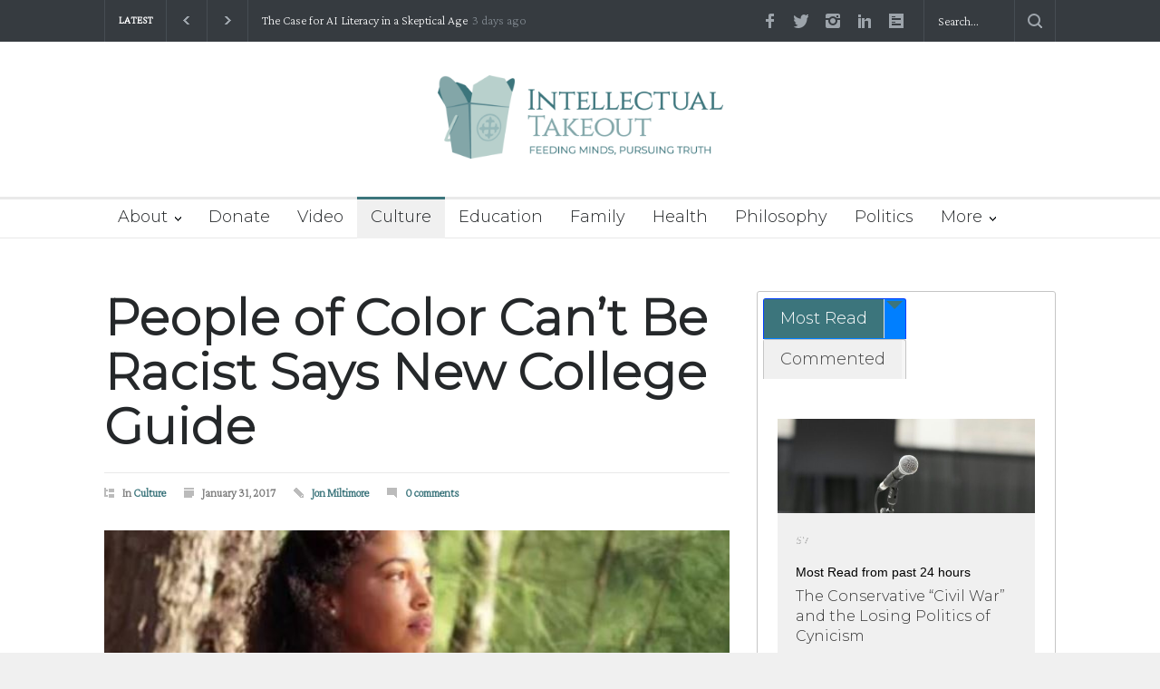

--- FILE ---
content_type: text/html; charset=UTF-8
request_url: https://intellectualtakeout.org/2017/01/people-of-color-cant-be-racist-says-new-college-guide/
body_size: 29456
content:
<!DOCTYPE html>
<html lang="en-US" prefix="og: https://ogp.me/ns#">
		<head>
		<!--meta-->
		<meta http-equiv="content-type" content="text/html; charset=UTF-8" />
		<meta name="generator" content="WordPress 6.9" />
		<meta name="viewport" content="width=device-width, initial-scale=1, maximum-scale=1.2" />
		<meta name="description" content="Feeding Mind, Pursuing Truth" />
		<meta name="format-detection" content="telephone=no" />
		<!--style-->
		<link rel="alternate" type="application/rss+xml" title="RSS 2.0" href="https://intellectualtakeout.org/feed/" />
		<link rel="pingback" href="https://intellectualtakeout.org/xmlrpc.php" />
				<link rel="shortcut icon" href="https://intellectualtakeout.org/wp-content/uploads/2022/04/ito-subscribe.png" />
		
<!-- Search Engine Optimization by Rank Math PRO - https://rankmath.com/ -->
<title>People of Color Can&#039;t Be Racist Says New College Guide - Intellectual Takeout</title>
<meta name="description" content="Via Campus Reform:"/>
<meta name="robots" content="follow, index, max-snippet:-1, max-video-preview:-1, max-image-preview:large"/>
<link rel="canonical" href="https://intellectualtakeout.org/2017/01/people-of-color-cant-be-racist-says-new-college-guide/" />
<meta property="og:locale" content="en_US" />
<meta property="og:type" content="article" />
<meta property="og:title" content="People of Color Can&#039;t Be Racist Says New College Guide - Intellectual Takeout" />
<meta property="og:description" content="Via Campus Reform:" />
<meta property="og:url" content="https://intellectualtakeout.org/2017/01/people-of-color-cant-be-racist-says-new-college-guide/" />
<meta property="og:site_name" content="Intellectual Takeout" />
<meta property="article:publisher" content="https://www.facebook.com/intellectualto.org/" />
<meta property="article:section" content="Culture" />
<meta property="og:image" content="https://intellectualtakeout.org/wp-content/uploads/2022/03/reverse_racism_2.jpg" />
<meta property="og:image:secure_url" content="https://intellectualtakeout.org/wp-content/uploads/2022/03/reverse_racism_2.jpg" />
<meta property="og:image:width" content="613" />
<meta property="og:image:height" content="340" />
<meta property="og:image:alt" content="People of Color Can&#8217;t Be Racist Says New College Guide" />
<meta property="og:image:type" content="image/jpeg" />
<meta property="article:published_time" content="2017-01-31T00:00:00-06:00" />
<meta name="twitter:card" content="summary_large_image" />
<meta name="twitter:title" content="People of Color Can&#039;t Be Racist Says New College Guide - Intellectual Takeout" />
<meta name="twitter:description" content="Via Campus Reform:" />
<meta name="twitter:site" content="@IntellectualTO" />
<meta name="twitter:creator" content="@IntellectualTO" />
<meta name="twitter:image" content="https://intellectualtakeout.org/wp-content/uploads/2022/03/reverse_racism_2.jpg" />
<meta name="twitter:label1" content="Written by" />
<meta name="twitter:data1" content="Jon Miltimore" />
<meta name="twitter:label2" content="Time to read" />
<meta name="twitter:data2" content="2 minutes" />
<script type="application/ld+json" class="rank-math-schema-pro">{"@context":"https://schema.org","@graph":[{"@type":"Organization","@id":"https://intellectualtakeout.org/#organization","name":"Intellectual Takeout","url":"https://charlemagneinstitute.org/intellectualtakeout","sameAs":["https://www.facebook.com/intellectualto.org/","https://twitter.com/IntellectualTO"],"logo":{"@type":"ImageObject","@id":"https://intellectualtakeout.org/#logo","url":"https://charlemagneinstitute.org/intellectualtakeout/wp-content/uploads/sites/4/2022/04/ITO_horiz_tag_rgb_color-e1649711323598.png","contentUrl":"https://charlemagneinstitute.org/intellectualtakeout/wp-content/uploads/sites/4/2022/04/ITO_horiz_tag_rgb_color-e1649711323598.png","caption":"Intellectual Takeout","inLanguage":"en-US","width":"800","height":"234"}},{"@type":"WebSite","@id":"https://intellectualtakeout.org/#website","url":"https://intellectualtakeout.org","name":"Intellectual Takeout","publisher":{"@id":"https://intellectualtakeout.org/#organization"},"inLanguage":"en-US"},{"@type":"ImageObject","@id":"https://intellectualtakeout.org/wp-content/uploads/2022/03/reverse_racism_2.jpg","url":"https://intellectualtakeout.org/wp-content/uploads/2022/03/reverse_racism_2.jpg","width":"613","height":"340","inLanguage":"en-US"},{"@type":"WebPage","@id":"https://intellectualtakeout.org/2017/01/people-of-color-cant-be-racist-says-new-college-guide/#webpage","url":"https://intellectualtakeout.org/2017/01/people-of-color-cant-be-racist-says-new-college-guide/","name":"People of Color Can&#039;t Be Racist Says New College Guide - Intellectual Takeout","datePublished":"2017-01-31T00:00:00-06:00","dateModified":"2017-01-31T00:00:00-06:00","isPartOf":{"@id":"https://intellectualtakeout.org/#website"},"primaryImageOfPage":{"@id":"https://intellectualtakeout.org/wp-content/uploads/2022/03/reverse_racism_2.jpg"},"inLanguage":"en-US"},{"@type":"Person","@id":"https://intellectualtakeout.org/author/jonmiltimore/","name":"Jon Miltimore","url":"https://intellectualtakeout.org/author/jonmiltimore/","image":{"@type":"ImageObject","@id":"https://intellectualtakeout.org/wp-content/uploads/2022/04/jon.jpg","url":"https://intellectualtakeout.org/wp-content/uploads/2022/04/jon.jpg","caption":"Jon Miltimore","inLanguage":"en-US"},"worksFor":{"@id":"https://intellectualtakeout.org/#organization"}},{"@type":"BlogPosting","headline":"People of Color Can&#039;t Be Racist Says New College Guide - Intellectual Takeout","datePublished":"2017-01-31T00:00:00-06:00","dateModified":"2017-01-31T00:00:00-06:00","articleSection":"Culture","author":{"@id":"https://intellectualtakeout.org/author/jonmiltimore/","name":"Jon Miltimore"},"publisher":{"@id":"https://intellectualtakeout.org/#organization"},"description":"Via Campus Reform:","name":"People of Color Can&#039;t Be Racist Says New College Guide - Intellectual Takeout","@id":"https://intellectualtakeout.org/2017/01/people-of-color-cant-be-racist-says-new-college-guide/#richSnippet","isPartOf":{"@id":"https://intellectualtakeout.org/2017/01/people-of-color-cant-be-racist-says-new-college-guide/#webpage"},"image":{"@id":"https://intellectualtakeout.org/wp-content/uploads/2022/03/reverse_racism_2.jpg"},"inLanguage":"en-US","mainEntityOfPage":{"@id":"https://intellectualtakeout.org/2017/01/people-of-color-cant-be-racist-says-new-college-guide/#webpage"}}]}</script>
<!-- /Rank Math WordPress SEO plugin -->

<link rel='dns-prefetch' href='//fonts.googleapis.com' />
<link rel="alternate" type="application/rss+xml" title="Intellectual Takeout &raquo; Feed" href="https://intellectualtakeout.org/feed/" />
<link rel="alternate" type="application/rss+xml" title="Intellectual Takeout &raquo; Comments Feed" href="https://intellectualtakeout.org/comments/feed/" />
<link rel="alternate" type="application/rss+xml" title="Intellectual Takeout &raquo; People of Color Can&#8217;t Be Racist Says New College Guide Comments Feed" href="https://intellectualtakeout.org/2017/01/people-of-color-cant-be-racist-says-new-college-guide/feed/" />
		<!-- This site uses the Google Analytics by MonsterInsights plugin v9.11.1 - Using Analytics tracking - https://www.monsterinsights.com/ -->
							<script src="//www.googletagmanager.com/gtag/js?id=G-0VH20ZDG4H"  data-cfasync="false" data-wpfc-render="false" type="text/javascript" async></script>
			<script data-cfasync="false" data-wpfc-render="false" type="text/javascript">
				var mi_version = '9.11.1';
				var mi_track_user = true;
				var mi_no_track_reason = '';
								var MonsterInsightsDefaultLocations = {"page_location":"https:\/\/intellectualtakeout.org\/2017\/01\/people-of-color-cant-be-racist-says-new-college-guide\/"};
								if ( typeof MonsterInsightsPrivacyGuardFilter === 'function' ) {
					var MonsterInsightsLocations = (typeof MonsterInsightsExcludeQuery === 'object') ? MonsterInsightsPrivacyGuardFilter( MonsterInsightsExcludeQuery ) : MonsterInsightsPrivacyGuardFilter( MonsterInsightsDefaultLocations );
				} else {
					var MonsterInsightsLocations = (typeof MonsterInsightsExcludeQuery === 'object') ? MonsterInsightsExcludeQuery : MonsterInsightsDefaultLocations;
				}

								var disableStrs = [
										'ga-disable-G-0VH20ZDG4H',
									];

				/* Function to detect opted out users */
				function __gtagTrackerIsOptedOut() {
					for (var index = 0; index < disableStrs.length; index++) {
						if (document.cookie.indexOf(disableStrs[index] + '=true') > -1) {
							return true;
						}
					}

					return false;
				}

				/* Disable tracking if the opt-out cookie exists. */
				if (__gtagTrackerIsOptedOut()) {
					for (var index = 0; index < disableStrs.length; index++) {
						window[disableStrs[index]] = true;
					}
				}

				/* Opt-out function */
				function __gtagTrackerOptout() {
					for (var index = 0; index < disableStrs.length; index++) {
						document.cookie = disableStrs[index] + '=true; expires=Thu, 31 Dec 2099 23:59:59 UTC; path=/';
						window[disableStrs[index]] = true;
					}
				}

				if ('undefined' === typeof gaOptout) {
					function gaOptout() {
						__gtagTrackerOptout();
					}
				}
								window.dataLayer = window.dataLayer || [];

				window.MonsterInsightsDualTracker = {
					helpers: {},
					trackers: {},
				};
				if (mi_track_user) {
					function __gtagDataLayer() {
						dataLayer.push(arguments);
					}

					function __gtagTracker(type, name, parameters) {
						if (!parameters) {
							parameters = {};
						}

						if (parameters.send_to) {
							__gtagDataLayer.apply(null, arguments);
							return;
						}

						if (type === 'event') {
														parameters.send_to = monsterinsights_frontend.v4_id;
							var hookName = name;
							if (typeof parameters['event_category'] !== 'undefined') {
								hookName = parameters['event_category'] + ':' + name;
							}

							if (typeof MonsterInsightsDualTracker.trackers[hookName] !== 'undefined') {
								MonsterInsightsDualTracker.trackers[hookName](parameters);
							} else {
								__gtagDataLayer('event', name, parameters);
							}
							
						} else {
							__gtagDataLayer.apply(null, arguments);
						}
					}

					__gtagTracker('js', new Date());
					__gtagTracker('set', {
						'developer_id.dZGIzZG': true,
											});
					if ( MonsterInsightsLocations.page_location ) {
						__gtagTracker('set', MonsterInsightsLocations);
					}
										__gtagTracker('config', 'G-0VH20ZDG4H', {"forceSSL":"true","link_attribution":"true","category":"culture","author":"Jon Miltimore"} );
										window.gtag = __gtagTracker;										(function () {
						/* https://developers.google.com/analytics/devguides/collection/analyticsjs/ */
						/* ga and __gaTracker compatibility shim. */
						var noopfn = function () {
							return null;
						};
						var newtracker = function () {
							return new Tracker();
						};
						var Tracker = function () {
							return null;
						};
						var p = Tracker.prototype;
						p.get = noopfn;
						p.set = noopfn;
						p.send = function () {
							var args = Array.prototype.slice.call(arguments);
							args.unshift('send');
							__gaTracker.apply(null, args);
						};
						var __gaTracker = function () {
							var len = arguments.length;
							if (len === 0) {
								return;
							}
							var f = arguments[len - 1];
							if (typeof f !== 'object' || f === null || typeof f.hitCallback !== 'function') {
								if ('send' === arguments[0]) {
									var hitConverted, hitObject = false, action;
									if ('event' === arguments[1]) {
										if ('undefined' !== typeof arguments[3]) {
											hitObject = {
												'eventAction': arguments[3],
												'eventCategory': arguments[2],
												'eventLabel': arguments[4],
												'value': arguments[5] ? arguments[5] : 1,
											}
										}
									}
									if ('pageview' === arguments[1]) {
										if ('undefined' !== typeof arguments[2]) {
											hitObject = {
												'eventAction': 'page_view',
												'page_path': arguments[2],
											}
										}
									}
									if (typeof arguments[2] === 'object') {
										hitObject = arguments[2];
									}
									if (typeof arguments[5] === 'object') {
										Object.assign(hitObject, arguments[5]);
									}
									if ('undefined' !== typeof arguments[1].hitType) {
										hitObject = arguments[1];
										if ('pageview' === hitObject.hitType) {
											hitObject.eventAction = 'page_view';
										}
									}
									if (hitObject) {
										action = 'timing' === arguments[1].hitType ? 'timing_complete' : hitObject.eventAction;
										hitConverted = mapArgs(hitObject);
										__gtagTracker('event', action, hitConverted);
									}
								}
								return;
							}

							function mapArgs(args) {
								var arg, hit = {};
								var gaMap = {
									'eventCategory': 'event_category',
									'eventAction': 'event_action',
									'eventLabel': 'event_label',
									'eventValue': 'event_value',
									'nonInteraction': 'non_interaction',
									'timingCategory': 'event_category',
									'timingVar': 'name',
									'timingValue': 'value',
									'timingLabel': 'event_label',
									'page': 'page_path',
									'location': 'page_location',
									'title': 'page_title',
									'referrer' : 'page_referrer',
								};
								for (arg in args) {
																		if (!(!args.hasOwnProperty(arg) || !gaMap.hasOwnProperty(arg))) {
										hit[gaMap[arg]] = args[arg];
									} else {
										hit[arg] = args[arg];
									}
								}
								return hit;
							}

							try {
								f.hitCallback();
							} catch (ex) {
							}
						};
						__gaTracker.create = newtracker;
						__gaTracker.getByName = newtracker;
						__gaTracker.getAll = function () {
							return [];
						};
						__gaTracker.remove = noopfn;
						__gaTracker.loaded = true;
						window['__gaTracker'] = __gaTracker;
					})();
									} else {
										console.log("");
					(function () {
						function __gtagTracker() {
							return null;
						}

						window['__gtagTracker'] = __gtagTracker;
						window['gtag'] = __gtagTracker;
					})();
									}
			</script>
							<!-- / Google Analytics by MonsterInsights -->
		<style id='wp-img-auto-sizes-contain-inline-css' type='text/css'>
img:is([sizes=auto i],[sizes^="auto," i]){contain-intrinsic-size:3000px 1500px}
/*# sourceURL=wp-img-auto-sizes-contain-inline-css */
</style>
<style id='wp-emoji-styles-inline-css' type='text/css'>

	img.wp-smiley, img.emoji {
		display: inline !important;
		border: none !important;
		box-shadow: none !important;
		height: 1em !important;
		width: 1em !important;
		margin: 0 0.07em !important;
		vertical-align: -0.1em !important;
		background: none !important;
		padding: 0 !important;
	}
/*# sourceURL=wp-emoji-styles-inline-css */
</style>
<style id='wp-block-library-inline-css' type='text/css'>
:root{--wp-block-synced-color:#7a00df;--wp-block-synced-color--rgb:122,0,223;--wp-bound-block-color:var(--wp-block-synced-color);--wp-editor-canvas-background:#ddd;--wp-admin-theme-color:#007cba;--wp-admin-theme-color--rgb:0,124,186;--wp-admin-theme-color-darker-10:#006ba1;--wp-admin-theme-color-darker-10--rgb:0,107,160.5;--wp-admin-theme-color-darker-20:#005a87;--wp-admin-theme-color-darker-20--rgb:0,90,135;--wp-admin-border-width-focus:2px}@media (min-resolution:192dpi){:root{--wp-admin-border-width-focus:1.5px}}.wp-element-button{cursor:pointer}:root .has-very-light-gray-background-color{background-color:#eee}:root .has-very-dark-gray-background-color{background-color:#313131}:root .has-very-light-gray-color{color:#eee}:root .has-very-dark-gray-color{color:#313131}:root .has-vivid-green-cyan-to-vivid-cyan-blue-gradient-background{background:linear-gradient(135deg,#00d084,#0693e3)}:root .has-purple-crush-gradient-background{background:linear-gradient(135deg,#34e2e4,#4721fb 50%,#ab1dfe)}:root .has-hazy-dawn-gradient-background{background:linear-gradient(135deg,#faaca8,#dad0ec)}:root .has-subdued-olive-gradient-background{background:linear-gradient(135deg,#fafae1,#67a671)}:root .has-atomic-cream-gradient-background{background:linear-gradient(135deg,#fdd79a,#004a59)}:root .has-nightshade-gradient-background{background:linear-gradient(135deg,#330968,#31cdcf)}:root .has-midnight-gradient-background{background:linear-gradient(135deg,#020381,#2874fc)}:root{--wp--preset--font-size--normal:16px;--wp--preset--font-size--huge:42px}.has-regular-font-size{font-size:1em}.has-larger-font-size{font-size:2.625em}.has-normal-font-size{font-size:var(--wp--preset--font-size--normal)}.has-huge-font-size{font-size:var(--wp--preset--font-size--huge)}.has-text-align-center{text-align:center}.has-text-align-left{text-align:left}.has-text-align-right{text-align:right}.has-fit-text{white-space:nowrap!important}#end-resizable-editor-section{display:none}.aligncenter{clear:both}.items-justified-left{justify-content:flex-start}.items-justified-center{justify-content:center}.items-justified-right{justify-content:flex-end}.items-justified-space-between{justify-content:space-between}.screen-reader-text{border:0;clip-path:inset(50%);height:1px;margin:-1px;overflow:hidden;padding:0;position:absolute;width:1px;word-wrap:normal!important}.screen-reader-text:focus{background-color:#ddd;clip-path:none;color:#444;display:block;font-size:1em;height:auto;left:5px;line-height:normal;padding:15px 23px 14px;text-decoration:none;top:5px;width:auto;z-index:100000}html :where(.has-border-color){border-style:solid}html :where([style*=border-top-color]){border-top-style:solid}html :where([style*=border-right-color]){border-right-style:solid}html :where([style*=border-bottom-color]){border-bottom-style:solid}html :where([style*=border-left-color]){border-left-style:solid}html :where([style*=border-width]){border-style:solid}html :where([style*=border-top-width]){border-top-style:solid}html :where([style*=border-right-width]){border-right-style:solid}html :where([style*=border-bottom-width]){border-bottom-style:solid}html :where([style*=border-left-width]){border-left-style:solid}html :where(img[class*=wp-image-]){height:auto;max-width:100%}:where(figure){margin:0 0 1em}html :where(.is-position-sticky){--wp-admin--admin-bar--position-offset:var(--wp-admin--admin-bar--height,0px)}@media screen and (max-width:600px){html :where(.is-position-sticky){--wp-admin--admin-bar--position-offset:0px}}

/*# sourceURL=wp-block-library-inline-css */
</style><style id='wp-block-button-inline-css' type='text/css'>
.wp-block-button__link{align-content:center;box-sizing:border-box;cursor:pointer;display:inline-block;height:100%;text-align:center;word-break:break-word}.wp-block-button__link.aligncenter{text-align:center}.wp-block-button__link.alignright{text-align:right}:where(.wp-block-button__link){border-radius:9999px;box-shadow:none;padding:calc(.667em + 2px) calc(1.333em + 2px);text-decoration:none}.wp-block-button[style*=text-decoration] .wp-block-button__link{text-decoration:inherit}.wp-block-buttons>.wp-block-button.has-custom-width{max-width:none}.wp-block-buttons>.wp-block-button.has-custom-width .wp-block-button__link{width:100%}.wp-block-buttons>.wp-block-button.has-custom-font-size .wp-block-button__link{font-size:inherit}.wp-block-buttons>.wp-block-button.wp-block-button__width-25{width:calc(25% - var(--wp--style--block-gap, .5em)*.75)}.wp-block-buttons>.wp-block-button.wp-block-button__width-50{width:calc(50% - var(--wp--style--block-gap, .5em)*.5)}.wp-block-buttons>.wp-block-button.wp-block-button__width-75{width:calc(75% - var(--wp--style--block-gap, .5em)*.25)}.wp-block-buttons>.wp-block-button.wp-block-button__width-100{flex-basis:100%;width:100%}.wp-block-buttons.is-vertical>.wp-block-button.wp-block-button__width-25{width:25%}.wp-block-buttons.is-vertical>.wp-block-button.wp-block-button__width-50{width:50%}.wp-block-buttons.is-vertical>.wp-block-button.wp-block-button__width-75{width:75%}.wp-block-button.is-style-squared,.wp-block-button__link.wp-block-button.is-style-squared{border-radius:0}.wp-block-button.no-border-radius,.wp-block-button__link.no-border-radius{border-radius:0!important}:root :where(.wp-block-button .wp-block-button__link.is-style-outline),:root :where(.wp-block-button.is-style-outline>.wp-block-button__link){border:2px solid;padding:.667em 1.333em}:root :where(.wp-block-button .wp-block-button__link.is-style-outline:not(.has-text-color)),:root :where(.wp-block-button.is-style-outline>.wp-block-button__link:not(.has-text-color)){color:currentColor}:root :where(.wp-block-button .wp-block-button__link.is-style-outline:not(.has-background)),:root :where(.wp-block-button.is-style-outline>.wp-block-button__link:not(.has-background)){background-color:initial;background-image:none}
/*# sourceURL=https://intellectualtakeout.org/wp-includes/blocks/button/style.min.css */
</style>
<style id='wp-block-image-inline-css' type='text/css'>
.wp-block-image>a,.wp-block-image>figure>a{display:inline-block}.wp-block-image img{box-sizing:border-box;height:auto;max-width:100%;vertical-align:bottom}@media not (prefers-reduced-motion){.wp-block-image img.hide{visibility:hidden}.wp-block-image img.show{animation:show-content-image .4s}}.wp-block-image[style*=border-radius] img,.wp-block-image[style*=border-radius]>a{border-radius:inherit}.wp-block-image.has-custom-border img{box-sizing:border-box}.wp-block-image.aligncenter{text-align:center}.wp-block-image.alignfull>a,.wp-block-image.alignwide>a{width:100%}.wp-block-image.alignfull img,.wp-block-image.alignwide img{height:auto;width:100%}.wp-block-image .aligncenter,.wp-block-image .alignleft,.wp-block-image .alignright,.wp-block-image.aligncenter,.wp-block-image.alignleft,.wp-block-image.alignright{display:table}.wp-block-image .aligncenter>figcaption,.wp-block-image .alignleft>figcaption,.wp-block-image .alignright>figcaption,.wp-block-image.aligncenter>figcaption,.wp-block-image.alignleft>figcaption,.wp-block-image.alignright>figcaption{caption-side:bottom;display:table-caption}.wp-block-image .alignleft{float:left;margin:.5em 1em .5em 0}.wp-block-image .alignright{float:right;margin:.5em 0 .5em 1em}.wp-block-image .aligncenter{margin-left:auto;margin-right:auto}.wp-block-image :where(figcaption){margin-bottom:1em;margin-top:.5em}.wp-block-image.is-style-circle-mask img{border-radius:9999px}@supports ((-webkit-mask-image:none) or (mask-image:none)) or (-webkit-mask-image:none){.wp-block-image.is-style-circle-mask img{border-radius:0;-webkit-mask-image:url('data:image/svg+xml;utf8,<svg viewBox="0 0 100 100" xmlns="http://www.w3.org/2000/svg"><circle cx="50" cy="50" r="50"/></svg>');mask-image:url('data:image/svg+xml;utf8,<svg viewBox="0 0 100 100" xmlns="http://www.w3.org/2000/svg"><circle cx="50" cy="50" r="50"/></svg>');mask-mode:alpha;-webkit-mask-position:center;mask-position:center;-webkit-mask-repeat:no-repeat;mask-repeat:no-repeat;-webkit-mask-size:contain;mask-size:contain}}:root :where(.wp-block-image.is-style-rounded img,.wp-block-image .is-style-rounded img){border-radius:9999px}.wp-block-image figure{margin:0}.wp-lightbox-container{display:flex;flex-direction:column;position:relative}.wp-lightbox-container img{cursor:zoom-in}.wp-lightbox-container img:hover+button{opacity:1}.wp-lightbox-container button{align-items:center;backdrop-filter:blur(16px) saturate(180%);background-color:#5a5a5a40;border:none;border-radius:4px;cursor:zoom-in;display:flex;height:20px;justify-content:center;opacity:0;padding:0;position:absolute;right:16px;text-align:center;top:16px;width:20px;z-index:100}@media not (prefers-reduced-motion){.wp-lightbox-container button{transition:opacity .2s ease}}.wp-lightbox-container button:focus-visible{outline:3px auto #5a5a5a40;outline:3px auto -webkit-focus-ring-color;outline-offset:3px}.wp-lightbox-container button:hover{cursor:pointer;opacity:1}.wp-lightbox-container button:focus{opacity:1}.wp-lightbox-container button:focus,.wp-lightbox-container button:hover,.wp-lightbox-container button:not(:hover):not(:active):not(.has-background){background-color:#5a5a5a40;border:none}.wp-lightbox-overlay{box-sizing:border-box;cursor:zoom-out;height:100vh;left:0;overflow:hidden;position:fixed;top:0;visibility:hidden;width:100%;z-index:100000}.wp-lightbox-overlay .close-button{align-items:center;cursor:pointer;display:flex;justify-content:center;min-height:40px;min-width:40px;padding:0;position:absolute;right:calc(env(safe-area-inset-right) + 16px);top:calc(env(safe-area-inset-top) + 16px);z-index:5000000}.wp-lightbox-overlay .close-button:focus,.wp-lightbox-overlay .close-button:hover,.wp-lightbox-overlay .close-button:not(:hover):not(:active):not(.has-background){background:none;border:none}.wp-lightbox-overlay .lightbox-image-container{height:var(--wp--lightbox-container-height);left:50%;overflow:hidden;position:absolute;top:50%;transform:translate(-50%,-50%);transform-origin:top left;width:var(--wp--lightbox-container-width);z-index:9999999999}.wp-lightbox-overlay .wp-block-image{align-items:center;box-sizing:border-box;display:flex;height:100%;justify-content:center;margin:0;position:relative;transform-origin:0 0;width:100%;z-index:3000000}.wp-lightbox-overlay .wp-block-image img{height:var(--wp--lightbox-image-height);min-height:var(--wp--lightbox-image-height);min-width:var(--wp--lightbox-image-width);width:var(--wp--lightbox-image-width)}.wp-lightbox-overlay .wp-block-image figcaption{display:none}.wp-lightbox-overlay button{background:none;border:none}.wp-lightbox-overlay .scrim{background-color:#fff;height:100%;opacity:.9;position:absolute;width:100%;z-index:2000000}.wp-lightbox-overlay.active{visibility:visible}@media not (prefers-reduced-motion){.wp-lightbox-overlay.active{animation:turn-on-visibility .25s both}.wp-lightbox-overlay.active img{animation:turn-on-visibility .35s both}.wp-lightbox-overlay.show-closing-animation:not(.active){animation:turn-off-visibility .35s both}.wp-lightbox-overlay.show-closing-animation:not(.active) img{animation:turn-off-visibility .25s both}.wp-lightbox-overlay.zoom.active{animation:none;opacity:1;visibility:visible}.wp-lightbox-overlay.zoom.active .lightbox-image-container{animation:lightbox-zoom-in .4s}.wp-lightbox-overlay.zoom.active .lightbox-image-container img{animation:none}.wp-lightbox-overlay.zoom.active .scrim{animation:turn-on-visibility .4s forwards}.wp-lightbox-overlay.zoom.show-closing-animation:not(.active){animation:none}.wp-lightbox-overlay.zoom.show-closing-animation:not(.active) .lightbox-image-container{animation:lightbox-zoom-out .4s}.wp-lightbox-overlay.zoom.show-closing-animation:not(.active) .lightbox-image-container img{animation:none}.wp-lightbox-overlay.zoom.show-closing-animation:not(.active) .scrim{animation:turn-off-visibility .4s forwards}}@keyframes show-content-image{0%{visibility:hidden}99%{visibility:hidden}to{visibility:visible}}@keyframes turn-on-visibility{0%{opacity:0}to{opacity:1}}@keyframes turn-off-visibility{0%{opacity:1;visibility:visible}99%{opacity:0;visibility:visible}to{opacity:0;visibility:hidden}}@keyframes lightbox-zoom-in{0%{transform:translate(calc((-100vw + var(--wp--lightbox-scrollbar-width))/2 + var(--wp--lightbox-initial-left-position)),calc(-50vh + var(--wp--lightbox-initial-top-position))) scale(var(--wp--lightbox-scale))}to{transform:translate(-50%,-50%) scale(1)}}@keyframes lightbox-zoom-out{0%{transform:translate(-50%,-50%) scale(1);visibility:visible}99%{visibility:visible}to{transform:translate(calc((-100vw + var(--wp--lightbox-scrollbar-width))/2 + var(--wp--lightbox-initial-left-position)),calc(-50vh + var(--wp--lightbox-initial-top-position))) scale(var(--wp--lightbox-scale));visibility:hidden}}
/*# sourceURL=https://intellectualtakeout.org/wp-includes/blocks/image/style.min.css */
</style>
<style id='wp-block-image-theme-inline-css' type='text/css'>
:root :where(.wp-block-image figcaption){color:#555;font-size:13px;text-align:center}.is-dark-theme :root :where(.wp-block-image figcaption){color:#ffffffa6}.wp-block-image{margin:0 0 1em}
/*# sourceURL=https://intellectualtakeout.org/wp-includes/blocks/image/theme.min.css */
</style>
<style id='wp-block-buttons-inline-css' type='text/css'>
.wp-block-buttons{box-sizing:border-box}.wp-block-buttons.is-vertical{flex-direction:column}.wp-block-buttons.is-vertical>.wp-block-button:last-child{margin-bottom:0}.wp-block-buttons>.wp-block-button{display:inline-block;margin:0}.wp-block-buttons.is-content-justification-left{justify-content:flex-start}.wp-block-buttons.is-content-justification-left.is-vertical{align-items:flex-start}.wp-block-buttons.is-content-justification-center{justify-content:center}.wp-block-buttons.is-content-justification-center.is-vertical{align-items:center}.wp-block-buttons.is-content-justification-right{justify-content:flex-end}.wp-block-buttons.is-content-justification-right.is-vertical{align-items:flex-end}.wp-block-buttons.is-content-justification-space-between{justify-content:space-between}.wp-block-buttons.aligncenter{text-align:center}.wp-block-buttons:not(.is-content-justification-space-between,.is-content-justification-right,.is-content-justification-left,.is-content-justification-center) .wp-block-button.aligncenter{margin-left:auto;margin-right:auto;width:100%}.wp-block-buttons[style*=text-decoration] .wp-block-button,.wp-block-buttons[style*=text-decoration] .wp-block-button__link{text-decoration:inherit}.wp-block-buttons.has-custom-font-size .wp-block-button__link{font-size:inherit}.wp-block-buttons .wp-block-button__link{width:100%}.wp-block-button.aligncenter{text-align:center}
/*# sourceURL=https://intellectualtakeout.org/wp-includes/blocks/buttons/style.min.css */
</style>
<style id='wp-block-group-inline-css' type='text/css'>
.wp-block-group{box-sizing:border-box}:where(.wp-block-group.wp-block-group-is-layout-constrained){position:relative}
/*# sourceURL=https://intellectualtakeout.org/wp-includes/blocks/group/style.min.css */
</style>
<style id='wp-block-group-theme-inline-css' type='text/css'>
:where(.wp-block-group.has-background){padding:1.25em 2.375em}
/*# sourceURL=https://intellectualtakeout.org/wp-includes/blocks/group/theme.min.css */
</style>
<style id='wp-block-paragraph-inline-css' type='text/css'>
.is-small-text{font-size:.875em}.is-regular-text{font-size:1em}.is-large-text{font-size:2.25em}.is-larger-text{font-size:3em}.has-drop-cap:not(:focus):first-letter{float:left;font-size:8.4em;font-style:normal;font-weight:100;line-height:.68;margin:.05em .1em 0 0;text-transform:uppercase}body.rtl .has-drop-cap:not(:focus):first-letter{float:none;margin-left:.1em}p.has-drop-cap.has-background{overflow:hidden}:root :where(p.has-background){padding:1.25em 2.375em}:where(p.has-text-color:not(.has-link-color)) a{color:inherit}p.has-text-align-left[style*="writing-mode:vertical-lr"],p.has-text-align-right[style*="writing-mode:vertical-rl"]{rotate:180deg}
/*# sourceURL=https://intellectualtakeout.org/wp-includes/blocks/paragraph/style.min.css */
</style>
<style id='global-styles-inline-css' type='text/css'>
:root{--wp--preset--aspect-ratio--square: 1;--wp--preset--aspect-ratio--4-3: 4/3;--wp--preset--aspect-ratio--3-4: 3/4;--wp--preset--aspect-ratio--3-2: 3/2;--wp--preset--aspect-ratio--2-3: 2/3;--wp--preset--aspect-ratio--16-9: 16/9;--wp--preset--aspect-ratio--9-16: 9/16;--wp--preset--color--black: #000000;--wp--preset--color--cyan-bluish-gray: #abb8c3;--wp--preset--color--white: #ffffff;--wp--preset--color--pale-pink: #f78da7;--wp--preset--color--vivid-red: #cf2e2e;--wp--preset--color--luminous-vivid-orange: #ff6900;--wp--preset--color--luminous-vivid-amber: #fcb900;--wp--preset--color--light-green-cyan: #7bdcb5;--wp--preset--color--vivid-green-cyan: #00d084;--wp--preset--color--pale-cyan-blue: #8ed1fc;--wp--preset--color--vivid-cyan-blue: #0693e3;--wp--preset--color--vivid-purple: #9b51e0;--wp--preset--color--pressroom-red: #ED1C24;--wp--preset--color--pressroom-light-blue: #42AAE6;--wp--preset--color--pressroom-green: #85B53E;--wp--preset--color--pressroom-orange: #F5910F;--wp--preset--color--pressroom-turquoise: #18ACB6;--wp--preset--color--pressroom-blue: #4CA5D9;--wp--preset--color--pressroom-dark-orange: #FC724B;--wp--preset--color--pressroom-brown: #C29A48;--wp--preset--color--pressroom-light-green: #00C7A6;--wp--preset--gradient--vivid-cyan-blue-to-vivid-purple: linear-gradient(135deg,rgb(6,147,227) 0%,rgb(155,81,224) 100%);--wp--preset--gradient--light-green-cyan-to-vivid-green-cyan: linear-gradient(135deg,rgb(122,220,180) 0%,rgb(0,208,130) 100%);--wp--preset--gradient--luminous-vivid-amber-to-luminous-vivid-orange: linear-gradient(135deg,rgb(252,185,0) 0%,rgb(255,105,0) 100%);--wp--preset--gradient--luminous-vivid-orange-to-vivid-red: linear-gradient(135deg,rgb(255,105,0) 0%,rgb(207,46,46) 100%);--wp--preset--gradient--very-light-gray-to-cyan-bluish-gray: linear-gradient(135deg,rgb(238,238,238) 0%,rgb(169,184,195) 100%);--wp--preset--gradient--cool-to-warm-spectrum: linear-gradient(135deg,rgb(74,234,220) 0%,rgb(151,120,209) 20%,rgb(207,42,186) 40%,rgb(238,44,130) 60%,rgb(251,105,98) 80%,rgb(254,248,76) 100%);--wp--preset--gradient--blush-light-purple: linear-gradient(135deg,rgb(255,206,236) 0%,rgb(152,150,240) 100%);--wp--preset--gradient--blush-bordeaux: linear-gradient(135deg,rgb(254,205,165) 0%,rgb(254,45,45) 50%,rgb(107,0,62) 100%);--wp--preset--gradient--luminous-dusk: linear-gradient(135deg,rgb(255,203,112) 0%,rgb(199,81,192) 50%,rgb(65,88,208) 100%);--wp--preset--gradient--pale-ocean: linear-gradient(135deg,rgb(255,245,203) 0%,rgb(182,227,212) 50%,rgb(51,167,181) 100%);--wp--preset--gradient--electric-grass: linear-gradient(135deg,rgb(202,248,128) 0%,rgb(113,206,126) 100%);--wp--preset--gradient--midnight: linear-gradient(135deg,rgb(2,3,129) 0%,rgb(40,116,252) 100%);--wp--preset--font-size--small: 13px;--wp--preset--font-size--medium: 20px;--wp--preset--font-size--large: 36px;--wp--preset--font-size--x-large: 42px;--wp--preset--spacing--20: 0.44rem;--wp--preset--spacing--30: 0.67rem;--wp--preset--spacing--40: 1rem;--wp--preset--spacing--50: 1.5rem;--wp--preset--spacing--60: 2.25rem;--wp--preset--spacing--70: 3.38rem;--wp--preset--spacing--80: 5.06rem;--wp--preset--shadow--natural: 6px 6px 9px rgba(0, 0, 0, 0.2);--wp--preset--shadow--deep: 12px 12px 50px rgba(0, 0, 0, 0.4);--wp--preset--shadow--sharp: 6px 6px 0px rgba(0, 0, 0, 0.2);--wp--preset--shadow--outlined: 6px 6px 0px -3px rgb(255, 255, 255), 6px 6px rgb(0, 0, 0);--wp--preset--shadow--crisp: 6px 6px 0px rgb(0, 0, 0);}:where(.is-layout-flex){gap: 0.5em;}:where(.is-layout-grid){gap: 0.5em;}body .is-layout-flex{display: flex;}.is-layout-flex{flex-wrap: wrap;align-items: center;}.is-layout-flex > :is(*, div){margin: 0;}body .is-layout-grid{display: grid;}.is-layout-grid > :is(*, div){margin: 0;}:where(.wp-block-columns.is-layout-flex){gap: 2em;}:where(.wp-block-columns.is-layout-grid){gap: 2em;}:where(.wp-block-post-template.is-layout-flex){gap: 1.25em;}:where(.wp-block-post-template.is-layout-grid){gap: 1.25em;}.has-black-color{color: var(--wp--preset--color--black) !important;}.has-cyan-bluish-gray-color{color: var(--wp--preset--color--cyan-bluish-gray) !important;}.has-white-color{color: var(--wp--preset--color--white) !important;}.has-pale-pink-color{color: var(--wp--preset--color--pale-pink) !important;}.has-vivid-red-color{color: var(--wp--preset--color--vivid-red) !important;}.has-luminous-vivid-orange-color{color: var(--wp--preset--color--luminous-vivid-orange) !important;}.has-luminous-vivid-amber-color{color: var(--wp--preset--color--luminous-vivid-amber) !important;}.has-light-green-cyan-color{color: var(--wp--preset--color--light-green-cyan) !important;}.has-vivid-green-cyan-color{color: var(--wp--preset--color--vivid-green-cyan) !important;}.has-pale-cyan-blue-color{color: var(--wp--preset--color--pale-cyan-blue) !important;}.has-vivid-cyan-blue-color{color: var(--wp--preset--color--vivid-cyan-blue) !important;}.has-vivid-purple-color{color: var(--wp--preset--color--vivid-purple) !important;}.has-black-background-color{background-color: var(--wp--preset--color--black) !important;}.has-cyan-bluish-gray-background-color{background-color: var(--wp--preset--color--cyan-bluish-gray) !important;}.has-white-background-color{background-color: var(--wp--preset--color--white) !important;}.has-pale-pink-background-color{background-color: var(--wp--preset--color--pale-pink) !important;}.has-vivid-red-background-color{background-color: var(--wp--preset--color--vivid-red) !important;}.has-luminous-vivid-orange-background-color{background-color: var(--wp--preset--color--luminous-vivid-orange) !important;}.has-luminous-vivid-amber-background-color{background-color: var(--wp--preset--color--luminous-vivid-amber) !important;}.has-light-green-cyan-background-color{background-color: var(--wp--preset--color--light-green-cyan) !important;}.has-vivid-green-cyan-background-color{background-color: var(--wp--preset--color--vivid-green-cyan) !important;}.has-pale-cyan-blue-background-color{background-color: var(--wp--preset--color--pale-cyan-blue) !important;}.has-vivid-cyan-blue-background-color{background-color: var(--wp--preset--color--vivid-cyan-blue) !important;}.has-vivid-purple-background-color{background-color: var(--wp--preset--color--vivid-purple) !important;}.has-black-border-color{border-color: var(--wp--preset--color--black) !important;}.has-cyan-bluish-gray-border-color{border-color: var(--wp--preset--color--cyan-bluish-gray) !important;}.has-white-border-color{border-color: var(--wp--preset--color--white) !important;}.has-pale-pink-border-color{border-color: var(--wp--preset--color--pale-pink) !important;}.has-vivid-red-border-color{border-color: var(--wp--preset--color--vivid-red) !important;}.has-luminous-vivid-orange-border-color{border-color: var(--wp--preset--color--luminous-vivid-orange) !important;}.has-luminous-vivid-amber-border-color{border-color: var(--wp--preset--color--luminous-vivid-amber) !important;}.has-light-green-cyan-border-color{border-color: var(--wp--preset--color--light-green-cyan) !important;}.has-vivid-green-cyan-border-color{border-color: var(--wp--preset--color--vivid-green-cyan) !important;}.has-pale-cyan-blue-border-color{border-color: var(--wp--preset--color--pale-cyan-blue) !important;}.has-vivid-cyan-blue-border-color{border-color: var(--wp--preset--color--vivid-cyan-blue) !important;}.has-vivid-purple-border-color{border-color: var(--wp--preset--color--vivid-purple) !important;}.has-vivid-cyan-blue-to-vivid-purple-gradient-background{background: var(--wp--preset--gradient--vivid-cyan-blue-to-vivid-purple) !important;}.has-light-green-cyan-to-vivid-green-cyan-gradient-background{background: var(--wp--preset--gradient--light-green-cyan-to-vivid-green-cyan) !important;}.has-luminous-vivid-amber-to-luminous-vivid-orange-gradient-background{background: var(--wp--preset--gradient--luminous-vivid-amber-to-luminous-vivid-orange) !important;}.has-luminous-vivid-orange-to-vivid-red-gradient-background{background: var(--wp--preset--gradient--luminous-vivid-orange-to-vivid-red) !important;}.has-very-light-gray-to-cyan-bluish-gray-gradient-background{background: var(--wp--preset--gradient--very-light-gray-to-cyan-bluish-gray) !important;}.has-cool-to-warm-spectrum-gradient-background{background: var(--wp--preset--gradient--cool-to-warm-spectrum) !important;}.has-blush-light-purple-gradient-background{background: var(--wp--preset--gradient--blush-light-purple) !important;}.has-blush-bordeaux-gradient-background{background: var(--wp--preset--gradient--blush-bordeaux) !important;}.has-luminous-dusk-gradient-background{background: var(--wp--preset--gradient--luminous-dusk) !important;}.has-pale-ocean-gradient-background{background: var(--wp--preset--gradient--pale-ocean) !important;}.has-electric-grass-gradient-background{background: var(--wp--preset--gradient--electric-grass) !important;}.has-midnight-gradient-background{background: var(--wp--preset--gradient--midnight) !important;}.has-small-font-size{font-size: var(--wp--preset--font-size--small) !important;}.has-medium-font-size{font-size: var(--wp--preset--font-size--medium) !important;}.has-large-font-size{font-size: var(--wp--preset--font-size--large) !important;}.has-x-large-font-size{font-size: var(--wp--preset--font-size--x-large) !important;}
/*# sourceURL=global-styles-inline-css */
</style>

<style id='classic-theme-styles-inline-css' type='text/css'>
/*! This file is auto-generated */
.wp-block-button__link{color:#fff;background-color:#32373c;border-radius:9999px;box-shadow:none;text-decoration:none;padding:calc(.667em + 2px) calc(1.333em + 2px);font-size:1.125em}.wp-block-file__button{background:#32373c;color:#fff;text-decoration:none}
/*# sourceURL=/wp-includes/css/classic-themes.min.css */
</style>
<link rel='stylesheet' id='embedpress_blocks-cgb-style-css-css' href='https://intellectualtakeout.org/wp-content/plugins/embedpress/Gutenberg/dist/blocks.style.build.css?ver=1708969546' type='text/css' media='all' />
<link rel='stylesheet' id='authors-list-css-css' href='https://intellectualtakeout.org/wp-content/plugins/authors-list/backend/assets/css/front.css?ver=2.0.6.1' type='text/css' media='all' />
<link rel='stylesheet' id='jquery-ui-css-css' href='https://intellectualtakeout.org/wp-content/plugins/authors-list/backend/assets/css/jquery-ui.css?ver=2.0.6.1' type='text/css' media='all' />
<link rel='stylesheet' id='embedpress-css' href='https://intellectualtakeout.org/wp-content/plugins/embedpress/assets/css/embedpress.css?ver=505ef9660e888bc9b18efe4b6dab496c' type='text/css' media='all' />
<link rel='stylesheet' id='wppopups-base-css' href='https://intellectualtakeout.org/wp-content/plugins/wp-popups-lite/src/assets/css/wppopups-base.css?ver=2.2.0.1' type='text/css' media='all' />
<link rel='stylesheet' id='google-font-primary-css' href='//fonts.googleapis.com/css?family=Montserrat%3A300&#038;ver=505ef9660e888bc9b18efe4b6dab496c' type='text/css' media='all' />
<link rel='stylesheet' id='google-font-secondary-css' href='//fonts.googleapis.com/css?family=Crimson+Pro%3A200&#038;ver=505ef9660e888bc9b18efe4b6dab496c' type='text/css' media='all' />
<link rel='stylesheet' id='google-font-text-css' href='//fonts.googleapis.com/css?family=Crimson+Pro%3A200&#038;ver=505ef9660e888bc9b18efe4b6dab496c' type='text/css' media='all' />
<link rel='stylesheet' id='reset-css' href='https://intellectualtakeout.org/wp-content/themes/pressroom/style/reset.css?ver=505ef9660e888bc9b18efe4b6dab496c' type='text/css' media='all' />
<link rel='stylesheet' id='superfish-css' href='https://intellectualtakeout.org/wp-content/themes/pressroom/style/superfish.css?ver=505ef9660e888bc9b18efe4b6dab496c' type='text/css' media='all' />
<link rel='stylesheet' id='prettyPhoto-css' href='https://intellectualtakeout.org/wp-content/themes/pressroom/style/prettyPhoto.css?ver=505ef9660e888bc9b18efe4b6dab496c' type='text/css' media='all' />
<link rel='stylesheet' id='jquery-qtip-css' href='https://intellectualtakeout.org/wp-content/themes/pressroom/style/jquery.qtip.css?ver=505ef9660e888bc9b18efe4b6dab496c' type='text/css' media='all' />
<link rel='stylesheet' id='odometer-css' href='https://intellectualtakeout.org/wp-content/themes/pressroom/style/odometer-theme-default.css?ver=505ef9660e888bc9b18efe4b6dab496c' type='text/css' media='all' />
<link rel='stylesheet' id='animations-css' href='https://intellectualtakeout.org/wp-content/themes/pressroom/style/animations.css?ver=505ef9660e888bc9b18efe4b6dab496c' type='text/css' media='all' />
<link rel='stylesheet' id='main-style-css' href='https://intellectualtakeout.org/wp-content/themes/pressroom/style.css?ver=505ef9660e888bc9b18efe4b6dab496c' type='text/css' media='all' />
<link rel='stylesheet' id='responsive-css' href='https://intellectualtakeout.org/wp-content/themes/pressroom/style/responsive.css?ver=505ef9660e888bc9b18efe4b6dab496c' type='text/css' media='all' />
<link rel='stylesheet' id='custom-css' href='https://intellectualtakeout.org/wp-content/themes/pressroom/custom.css?ver=505ef9660e888bc9b18efe4b6dab496c' type='text/css' media='all' />
<link rel='stylesheet' id='wp_mailjet_form_builder_widget-widget-front-styles-css' href='https://intellectualtakeout.org/wp-content/plugins/mailjet-for-wordpress/src/widgetformbuilder/css/front-widget.css?ver=5.5.2' type='text/css' media='all' />
<link rel='stylesheet' id='simple-favorites-css' href='https://intellectualtakeout.org/wp-content/plugins/favorites/assets/css/favorites.css?ver=2.3.3' type='text/css' media='all' />
<link rel='stylesheet' id='js_composer_custom_css-css' href='//intellectualtakeout.org/wp-content/uploads/js_composer/custom.css?ver=6.8.0' type='text/css' media='all' />
<link rel='stylesheet' id='dashicons-css' href='https://intellectualtakeout.org/wp-includes/css/dashicons.min.css?ver=505ef9660e888bc9b18efe4b6dab496c' type='text/css' media='all' />
<link rel='stylesheet' id='plyr-css' href='https://intellectualtakeout.org/wp-content/plugins/embedpress/assets/css/plyr.css?ver=505ef9660e888bc9b18efe4b6dab496c' type='text/css' media='all' />
<script type="text/javascript" src="https://intellectualtakeout.org/wp-includes/js/jquery/jquery.min.js?ver=3.7.1" id="jquery-core-js"></script>
<script type="text/javascript" src="https://intellectualtakeout.org/wp-includes/js/jquery/jquery-migrate.min.js?ver=3.4.1" id="jquery-migrate-js"></script>
<script type="text/javascript" src="https://intellectualtakeout.org/wp-content/plugins/google-analytics-premium/assets/js/frontend-gtag.js?ver=9.11.1" id="monsterinsights-frontend-script-js" async="async" data-wp-strategy="async"></script>
<script data-cfasync="false" data-wpfc-render="false" type="text/javascript" id='monsterinsights-frontend-script-js-extra'>/* <![CDATA[ */
var monsterinsights_frontend = {"js_events_tracking":"true","download_extensions":"doc,pdf,ppt,zip,xls,docx,pptx,xlsx","inbound_paths":"[{\"path\":\"\\\/go\\\/\",\"label\":\"affiliate\"},{\"path\":\"\\\/recommend\\\/\",\"label\":\"affiliate\"}]","home_url":"https:\/\/intellectualtakeout.org","hash_tracking":"false","v4_id":"G-0VH20ZDG4H"};/* ]]> */
</script>
<script type="text/javascript" src="https://intellectualtakeout.org/wp-content/plugins/embedpress/assets/js/plyr.polyfilled.js?ver=1" id="plyr.polyfilled-js"></script>
<script type="text/javascript" src="https://intellectualtakeout.org/wp-content/plugins/menu-in-post/js/main-min.js?ver=505ef9660e888bc9b18efe4b6dab496c" id="menu_in_post_frontend_script-js"></script>
<script type="text/javascript" id="favorites-js-extra">
/* <![CDATA[ */
var favorites_data = {"ajaxurl":"https://intellectualtakeout.org/wp-admin/admin-ajax.php","nonce":"195365e90d","favorite":"Save this article to favorites \u003Ci class=\"sf-icon-star-empty\"\u003E\u003C/i\u003E","favorited":"Favorited \u003Ci class=\"sf-icon-star-full\"\u003E\u003C/i\u003E","includecount":"","indicate_loading":"","loading_text":"Loading","loading_image":"","loading_image_active":"","loading_image_preload":"","cache_enabled":"1","button_options":{"button_type":"custom","custom_colors":false,"box_shadow":false,"include_count":false,"default":{"background_default":false,"border_default":false,"text_default":false,"icon_default":false,"count_default":false},"active":{"background_active":false,"border_active":false,"text_active":false,"icon_active":false,"count_active":false}},"authentication_modal_content":"\u003Cp\u003EPlease login to add favorites.\u003C/p\u003E\u003Cp\u003E\u003Ca href=\"#\" data-favorites-modal-close\u003EDismiss this notice\u003C/a\u003E\u003C/p\u003E","authentication_redirect":"","dev_mode":"","logged_in":"","user_id":"0","authentication_redirect_url":"https://intellectualtakeout.org/wp-login.php"};
//# sourceURL=favorites-js-extra
/* ]]> */
</script>
<script type="text/javascript" src="https://intellectualtakeout.org/wp-content/plugins/favorites/assets/js/favorites.min.js?ver=2.3.3" id="favorites-js"></script>
<link rel="https://api.w.org/" href="https://intellectualtakeout.org/wp-json/" /><link rel="alternate" title="JSON" type="application/json" href="https://intellectualtakeout.org/wp-json/wp/v2/posts/78982" /><link rel="EditURI" type="application/rsd+xml" title="RSD" href="https://intellectualtakeout.org/xmlrpc.php?rsd" />

<link rel='shortlink' href='https://intellectualtakeout.org/?p=78982' />
<link rel="preconnect" href="https://cdnjs.cloudflare.com"><!-- FIFU: social tags for featured image (begin) -->
<meta property="og:image" content="https://intellectualtakeout.org/wp-content/uploads/2022/03/reverse_racism_2.jpg" />
<!-- FIFU: social tags for featured image (end) --><meta property="og:title" content='People of Color Can&#8217;t Be Racist Says New College Guide' />
<meta property="og:description" content='' />

<meta name="twitter:card" content='summary_large_image' />
<meta name="twitter:title" content='People of Color Can&#8217;t Be Racist Says New College Guide' />
<meta name="twitter:description" content='' /><meta name="twitter:image" content="https://intellectualtakeout.org/wp-content/uploads/2022/03/reverse_racism_2.jpg" /><!-- HFCM by 99 Robots - Snippet # 3: Google Ads Tags -->
<!-- Global site tag (gtag.js) - Google Ads: 10965379271 -->
<script async src="https://www.googletagmanager.com/gtag/js?id=AW-10965379271"></script>
<script>
  window.dataLayer = window.dataLayer || [];
  function gtag(){dataLayer.push(arguments);}
  gtag('js', new Date());

  gtag('config', 'AW-10965379271');
</script>
<!-- Event snippet for Website traffic conversion page -->
<script>
  gtag('event', 'conversion', {'send_to': 'AW-10965379271/l2_zCKWB6dIDEMfR2ewo'});
</script>

<!-- /end HFCM by 99 Robots -->
		<link rel="preconnect" href="//www.googletagmanager.com/">
		<link rel="preconnect" href="//s3.amazonaws.com/">
		<link rel="preconnect" href="//play.ht/">
		<link rel="preconnect" href="//static.play.ht/">
		<link rel="preconnect" href="//a.play.ht/">
		<link rel="preconnect" href="//media.play.ht/">
		<link rel="dns-prefetch" href="//www.googletagmanager.com/">
		<link rel="dns-prefetch" href="//s3.amazonaws.com/">
		<link rel="dns-prefetch" href="//play.ht/">
		<link rel="dns-prefetch" href="//static.play.ht/">
		<link rel="dns-prefetch" href="//a.play.ht/">
		<link rel="dns-prefetch" href="//media.play.ht/">
		<meta name="olyticsCategory" content="culture" /><meta name="olyticsTag" content="" /><meta name="generator" content="Powered by WPBakery Page Builder - drag and drop page builder for WordPress."/>
<style type="text/css" id="spu-css-94217" class="spu-css">		#spu-bg-94217 {
			background-color: rgba(0,0,0,0.5);
		}

		#spu-94217 .spu-close {
			font-size: 30px;
			color: rgb(150, 184, 185);
			text-shadow: 0 1px 0 rgba(0, 0, 0, 0);
		}

		#spu-94217 .spu-close:hover {
			color: rgb(60, 117, 124);
		}

		#spu-94217 {
			background-color: rgb(255, 255, 255);
			max-width: 500px;
			border-radius: 0px;
			
					height: auto;
					box-shadow:  0px 0px 0px 0px #ccc;
				}

		#spu-94217 .spu-container {
					padding: 20px;
			height: calc(100% - 0px);
		}
								</style>
				<style type="text/css" id="wp-custom-css">
			/*MomThink page 94660 */

.page-id-94660 .site_container .header_container .logo {
	background-image: url('https://intellectualtakeout.org/wp-content/uploads/2024/10/MomThink-Purple-Logo.png');
	background-size: contain;
	background-repeat: no-repeat;
	background-position: center center;
}

.page-id-94660 .logo img, .page-id-94868 .logo img { visibility: hidden; }

@media screen and (max-width: 766px) {.page-id-94660 .header .logo {
	width: 70% !important;
	}
}

.page-id-94660 .page_header_left, .page-id-94660 .page_header_right {
	display: none !important;
	}

@media screen and (min-width: 767px) {.page-id-94660 .caroufredsel_wrapper_slider {
	margin-top: -29px !important;
	}
}
/*ITO U 94650*/

.page-id-94650 .site_container .header_container .logo, .page-id-94868 .site_container .header_container .logo {
	background-image: url('https://intellectualtakeout.org/wp-content/uploads/2024/09/ITO-U-Logo-Draft-3.png');
	background-size: contain;
	background-repeat: no-repeat;
	background-position: center center;
}

.page-id-94650 .logo img, .page-id-94868 .logo img { visibility: hidden; }

.page-id-94650 .page_header_left, .page-id-94650 .page_header_right {
	display: none !important;
	}

@media screen and (max-width: 766px) {.page-id-94650 .header .logo, .page-id-94868 .header .logo {
	width: 70% !important;
	}
}

/*Favorite button display*/
.simplefavorite-button {
	display: none;
}

.content_box .simplefavorite-button {
	display: block;
}

/*Author donation message display*/
#author-donate {
	display: none;
}

.content_box #author-donate {
	display: block !important;
}
body > div.site_container > div.theme_page.relative > div > p:nth-child(2), body > div.site_container > div.theme_page.relative > div > p:nth-child(3) {
	display: none;
}

/*Article donate pop up*/
.article-donate-pop-up {
	top: 0px !important;
	scale: .9;
}

#Lvv2WL {
	display: block;
	scale: .7;
	padding-bottom: 0px !important;
	margin-bottom: 0px!important;
}

.wpb_wrapper .authors .single-author a {
    font-size: 85%;
    font-weight: 550;
}

.wpb_wrapper .authors .single-author h6 {
    display: none !important;
}

.text h2 {
	/*font-family: 'Crimson Pro' !important;
	font-size: 30px;*/
	margin-bottom: 10px;
	font-weight: bold;
}

.text h3 {
	/*font-family: 'Crimson Pro' !important;
	font-size: 25px;*/
	margin-bottom: 10px;
	font-weight: bold;
}

li { 
	font-size: 20px;
}
.simplefavorite-button {
  clear: both;
  float: left;
}
#playht-iframe-wrapper {
	display:none;
}
.text #playht-iframe-wrapper {
	display:block;
}
p {
    color: #000;
}
pre {
    font-family: inherit;
    font-size: 18px;
    background: none;
    margin: 10px 0 20px;
    font-style: italic;
}
.comment_form input, .comment_form textarea, .contact_form input, .contact_form textarea {
    font-size: 18px;
}
.post.single .content_box .excerpt {
    font-style: italic;
    margin-bottom: 20px;
    padding: 20px;
    background: #efefef;
}
.search-sidebar .facetwp-facet {
    margin-bottom: 10px;
}
.search-sidebar select {
    width: 100%;
    padding: 10px;
    font-family: 'Montserrat';
}
.search-sidebar .facetwp-checkbox {
    font-family: 'Montserrat';
	  margin-bottom: 10px;
}
.search-sidebar .facetwp-toggle {
    cursor: pointer;
    font-family: 'Montserrat';
    font-weight: bold;
}

/*timestamp on scrolling headlines at top of site*/.timeago {
  position: absolute;
}

.post.single blockquote p {
	font-weight: normal;
}

/*social icon colors*/
.social_icons a{
	background-color: transparent !important;
}
			</style>
		<noscript><style> .wpb_animate_when_almost_visible { opacity: 1; }</style></noscript><!--custom style-->
<style type="text/css">
		p a,
	table a,
	.about_subtitle,
	.header h1,
	.header h1 a,
	.blog  ul.post_details.simple li.category,
	.blog  ul.post_details.simple li.category a,
	.post.single .post_details a,
	.review_summary .number,
	.announcement .expose,
	#cancel_comment,
	.more.highlight,
	.more.active:hover,
	.wp-block-latest-posts a,
	.wp-block-categories a,
	.wp-block-archives a
		{
		color: #3c757c;
	}
		.more:hover
	{
		color: #FFF;
	}
	.menu_container .ubermenu .ubermenu-nav li:hover, .menu_container .ubermenu .ubermenu-nav li.ubermenu-active, .menu_container .ubermenu .ubermenu-nav li.ubermenu-current-menu-item, .menu_container .ubermenu .ubermenu-nav li.ubermenu-current-menu-parent, .menu_container .ubermenu .ubermenu-nav li.ubermenu-current-menu-ancestor,
	.menu_container .ubermenu .ubermenu-nav li.ubermenu-item-has-children:hover,
	.style_2.menu_container .ubermenu .ubermenu-nav li:hover, .style_2.menu_container .ubermenu .ubermenu-nav li.ubermenu-current-menu-item,
	.style_2.menu_container .ubermenu .ubermenu-nav li.ubermenu-active,
	.style_2.menu_container .ubermenu .ubermenu-nav li:hover a, .style_2.menu_container .ubermenu .ubermenu-nav li.ubermenu-current-menu-item a,
	.style_2.menu_container .ubermenu .ubermenu-nav li.ubermenu-item-has-children:hover a,
	.style_2.menu_container .ubermenu .ubermenu-nav li.ubermenu-current-menu-parent, .style_2.menu_container .ubermenu .ubermenu-nav li.ubermenu-current-menu-ancestor,
	.style_3.menu_container .ubermenu .ubermenu-nav li:hover, .style_3.menu_container .ubermenu .ubermenu-nav li.ubermenu-current-menu-item,
	.style_3.menu_container .ubermenu .ubermenu-nav li.ubermenu-active,
	.style_3.menu_container .ubermenu .ubermenu-nav li:hover a, .style_3.menu_container .ubermenu .ubermenu-nav li.ubermenu-current-menu-item a,
	.style_3.menu_container .ubermenu .ubermenu-nav li.ubermenu-item-has-children:hover a,
	.style_3.menu_container .ubermenu .ubermenu-nav li.ubermenu-current-menu-parent, .style_3.menu_container .ubermenu .ubermenu-nav li.ubermenu-current-menu-ancestor,
	.style_5.menu_container .ubermenu .ubermenu-nav li:hover, .style_5.menu_container .ubermenu .ubermenu-nav li.ubermenu-current-menu-item,
	.style_5.menu_container .ubermenu .ubermenu-nav li.ubermenu-active,
	.style_5.menu_container .ubermenu .ubermenu-nav li:hover a, .style_5.menu_container .ubermenu .ubermenu-nav li.ubermenu-current-menu-item a,
	.style_5.menu_container .ubermenu .ubermenu-nav li.ubermenu-item-has-children:hover a,
	.style_5.menu_container .ubermenu .ubermenu-nav li.ubermenu-current-menu-parent, .style_5.menu_container .ubermenu .ubermenu-nav li.ubermenu-current-menu-ancestor,
	.style_10.menu_container .ubermenu .ubermenu-nav li:hover, .style_10.menu_container .ubermenu .ubermenu-nav li.ubermenu-current-menu-item,
	.style_10.menu_container .ubermenu .ubermenu-nav li.ubermenu-active,
	.style_10.menu_container .ubermenu .ubermenu-nav li:hover a, .style_10.menu_container .ubermenu .ubermenu-nav li.ubermenu-current-menu-item a,
	.style_10.menu_container .ubermenu .ubermenu-nav li.ubermenu-item-has-children:hover a,
	.style_10.menu_container .ubermenu .ubermenu-nav li.ubermenu-current-menu-parent, .style_10.menu_container .ubermenu .ubermenu-nav li.ubermenu-current-menu-ancestor,
	.style_3.menu_container,
	.style_3.menu_container .ubermenu .ubermenu-nav li,
	.style_4.menu_container .ubermenu .ubermenu-nav li:hover, .style_4.menu_container .ubermenu .ubermenu-nav li.ubermenu-current-menu-item,
	.style_4.menu_container .ubermenu .ubermenu-nav li.ubermenu-item-has-children:hover,
	.style_4.menu_container .ubermenu .ubermenu-nav li:hover a, .style_4.menu_container .ubermenu .ubermenu-nav li.ubermenu-current-menu-item a,
	.style_4.menu_container .ubermenu .ubermenu-nav li.ubermenu-item-has-children:hover a,
	.style_4.menu_container .ubermenu .ubermenu-nav li.ubermenu-current-menu-parent, .style_4.menu_container .ubermenu .ubermenu-nav li.ubermenu-current-menu-ancestor
	{
		border-top-color: #3c757c;
	}
	.style_4.menu_container,
	.style_4.menu_container .ubermenu .ubermenu-nav li
	{
		background-color: #F0F0F0;
		border-color: #F0F0F0;
	}
	.style_2.menu_container .ubermenu .ubermenu-nav li:hover, .style_2.menu_container .ubermenu .ubermenu-nav li.ubermenu-current-menu-item,
	.style_2.menu_container .ubermenu .ubermenu-nav li.ubermenu-active,
	.style_2.menu_container .ubermenu .ubermenu-nav li:hover a, .style_2.menu_container .ubermenu .ubermenu-nav li.ubermenu-current-menu-item a,
	.style_2.menu_container .ubermenu .ubermenu-nav li.ubermenu-item-has-children:hover a,
	.style_2.menu_container .ubermenu .ubermenu-nav li.ubermenu-current-menu-parent, .style_2.menu_container .ubermenu .ubermenu-nav li.ubermenu-current-menu-ancestor,
	.style_3.menu_container .ubermenu .ubermenu-nav li:hover, .style_3.menu_container .ubermenu .ubermenu-nav li.ubermenu-current-menu-item,
	.style_3.menu_container .ubermenu .ubermenu-nav li.ubermenu-active,
	.style_3.menu_container .ubermenu .ubermenu-nav li:hover a, .style_3.menu_container .ubermenu .ubermenu-nav li.ubermenu-current-menu-item a,
	.style_3.menu_container .ubermenu .ubermenu-nav li.ubermenu-item-has-children:hover a,
	.style_3.menu_container .ubermenu .ubermenu-nav li.ubermenu-current-menu-parent, .style_3.menu_container .ubermenu .ubermenu-nav li.ubermenu-current-menu-ancestor,
	.style_5.menu_container .ubermenu .ubermenu-nav li:hover, .style_5.menu_container .ubermenu .ubermenu-nav li.ubermenu-current-menu-item,
	.style_5.menu_container .ubermenu .ubermenu-nav li.ubermenu-active,
	.style_5.menu_container .ubermenu .ubermenu-nav li:hover a, .style_5.menu_container .ubermenu .ubermenu-nav li.ubermenu-current-menu-item a,
	.style_5.menu_container .ubermenu .ubermenu-nav li.ubermenu-item-has-children:hover a,
	.style_5.menu_container .ubermenu .ubermenu-nav li.ubermenu-current-menu-parent, .style_5.menu_container .ubermenu .ubermenu-nav li.ubermenu-current-menu-ancestor,
	.style_10.menu_container .ubermenu .ubermenu-nav li:hover, .style_10.menu_container .ubermenu .ubermenu-nav li.ubermenu-current-menu-item,
	.style_10.menu_container .ubermenu .ubermenu-nav li.ubermenu-active,
	.style_10.menu_container .ubermenu .ubermenu-nav li:hover a, .style_10.menu_container .ubermenu .ubermenu-nav li.ubermenu-current-menu-item a,
	.style_10.menu_container .ubermenu .ubermenu-nav li.ubermenu-item-has-children:hover a,
	.style_10.menu_container .ubermenu .ubermenu-nav li.ubermenu-current-menu-parent, .style_10.menu_container .ubermenu .ubermenu-nav li.ubermenu-current-menu-ancestor
	{
		border-bottom-color: #3c757c;
	}
	.box_header,
	.widgettitle,
	.mobile-menu-switch,
	.widget_categories a:hover,
	.widget_tag_cloud a:hover,
	.taxonomies a:hover,
	.review_summary .number,
	.tabs.small .tabs_navigation li a:hover,
	.tabs.small .tabs_navigation li a.selected,
	.tabs.small .tabs_navigation li.ui-tabs-active a,
	.vertical_menu li.is-active a,
	.accordion .ui-accordion-header.ui-state-active,
	.more.highlight,
	.more.active:hover,
	.more.active,
	.more:hover
		{
		border-color: #3c757c;
	}
	.post .comments_number:hover .arrow_comments,
	.footer .post .comments_number:hover .arrow_comments,
	.tabs_navigation li.ui-tabs-active span
		{
		border-color: #3c757c transparent;
	}
	.mobile_menu_container .ubermenu .ubermenu-nav li.ubermenu-current-menu-item>a,
	.mobile_menu_container .ubermenu .ubermenu-nav li.ubermenu-current-menu-ancestor ul li.ubermenu-current-menu-item a,
	.mobile_menu_container .ubermenu .ubermenu-nav li.ubermenu-current-menu-ancestor ul li.ubermenu-current-menu-parent ul li.ubermenu-current-menu-item a,
	.mobile_menu_container .ubermenu .ubermenu-nav li.ubermenu-current-menu-ancestor a,
	.mobile_menu_container .ubermenu .ubermenu-nav li.ubermenu-current-menu-ancestor ul li.ubermenu-current-menu-parent a,
	.mobile_menu_container .ubermenu .ubermenu-nav li.ubermenu-current-menu-ancestor ul li.ubermenu-current-menu-parent ul li.ubermenu-current-menu-parent a,
	.mobile-menu-switch .line,
	.mobile-menu-switch:hover,
		.slider_navigation .slider_control a:hover,
	a.slider_control:hover,
	.slider_posts_list .slider_posts_list_bar,
	.vc_row  .wpb_column .blog .post .with_number .comments_number:hover,
	.footer .post .comments_number:hover,
	.post_details li.category,
	.dropcap .dropcap_label.active,
	.widget_categories a:hover,
	.widget_tag_cloud a:hover,
	.taxonomies a:hover,
	.value_container .value_bar,
	.pagination li a:hover,
	.pagination li.selected a,
	.pagination li.selected span,
	.tabs_navigation li a:hover,
	.tabs_navigation li a.selected,
	.tabs_navigation li.ui-tabs-active a,
	.vertical_menu li.is-active a,
	.accordion .ui-accordion-header.ui-state-active,
	.icon.fullscreen:hover,
	.more.active,
	.more:hover,
	.gallery_popup .slider_navigation .slider_control a:hover,
	.style_2.menu_container .ubermenu .ubermenu-nav a:hover,
	.style_3.menu_container .ubermenu .ubermenu-nav a:hover,
	.style_2.menu_container .ubermenu .ubermenu-nav li:hover, .style_2.menu_container .ubermenu .ubermenu-nav li.ubermenu-current-menu-item,
	.style_2.menu_container .ubermenu .ubermenu-nav li.ubermenu-active,
	.style_2.menu_container .ubermenu .ubermenu-nav li:hover a, .style_2.menu_container .ubermenu .ubermenu-nav li.ubermenu-current-menu-item a,
	.style_2.menu_container .ubermenu .ubermenu-nav li.ubermenu-item-has-children:hover a,
	.style_2.menu_container .ubermenu .ubermenu-nav li.ubermenu-current-menu-parent, .style_2.menu_container .ubermenu .ubermenu-nav li.ubermenu-current-menu-ancestor,
	.style_3.menu_container .ubermenu .ubermenu-nav li:hover, .style_3.menu_container .ubermenu .ubermenu-nav li.ubermenu-current-menu-item,
	.style_3.menu_container .ubermenu .ubermenu-nav li.ubermenu-active,
	.style_3.menu_container .ubermenu .ubermenu-nav li:hover a, .style_3.menu_container .ubermenu .ubermenu-nav li.ubermenu-current-menu-item a,
	.style_3.menu_container .ubermenu .ubermenu-nav li.ubermenu-item-has-children:hover a,
	.style_3.menu_container .ubermenu .ubermenu-nav li.ubermenu-current-menu-parent, .style_3.menu_container .ubermenu .ubermenu-nav li.ubermenu-current-menu-ancestor,
	.style_5.menu_container .ubermenu .ubermenu-nav li:hover, .style_5.menu_container .ubermenu .ubermenu-nav li.ubermenu-current-menu-item,
	.style_5.menu_container .ubermenu .ubermenu-nav li.ubermenu-active,
	.style_5.menu_container .ubermenu .ubermenu-nav li:hover a, .style_5.menu_container .ubermenu .ubermenu-nav li.ubermenu-current-menu-item a,
	.style_5.menu_container .ubermenu .ubermenu-nav li.ubermenu-item-has-children:hover a,
	.style_5.menu_container .ubermenu .ubermenu-nav li.ubermenu-current-menu-parent, .style_5.menu_container .ubermenu .ubermenu-nav li.ubermenu-current-menu-ancestor,
	.style_10.menu_container .ubermenu .ubermenu-nav li:hover, .style_10.menu_container .ubermenu .ubermenu-nav li.ubermenu-current-menu-item,
	.style_10.menu_container .ubermenu .ubermenu-nav li.ubermenu-active,
	.style_10.menu_container .ubermenu .ubermenu-nav li:hover a, .style_10.menu_container .ubermenu .ubermenu-nav li.ubermenu-current-menu-item a,
	.style_10.menu_container .ubermenu .ubermenu-nav li.ubermenu-item-has-children:hover a,
	.style_10.menu_container .ubermenu .ubermenu-nav li.ubermenu-current-menu-parent, .style_10.menu_container .ubermenu .ubermenu-nav li.ubermenu-current-menu-ancestor,
	.style_5.menu_container .ubermenu .ubermenu-nav a:hover,
	.style_10.menu_container .ubermenu .ubermenu-nav a:hover
		{
		background-color: #3c757c;
	}
	.style_5.menu_container,
	.style_5.menu_container .ubermenu .ubermenu-nav li,
	.style_7.menu_container,
	.style_7.menu_container .ubermenu .ubermenu-nav li,
	.style_9.menu_container,
	.style_9.menu_container .ubermenu .ubermenu-nav li
	{
		background-color: #363B40;
		border-color: #363B40;
	}
	.read_more .arrow
	{
		background: #3c757c url("https://intellectualtakeout.org/wp-content/themes/pressroom/images/icons/navigation/call_to_action_arrow.png") no-repeat;
	}
	.accordion .ui-accordion-header:hover .ui-accordion-header-icon
	{
		background: #3c757c url("https://intellectualtakeout.org/wp-content/themes/pressroom/images/icons/navigation/accordion_arrow_down_hover.png") no-repeat 0 0;
	}
		blockquote,
	label,
	h1, h2, h3, h4, h5, h6,
	.about_title,
	.about_subtitle,
	.menu_container .ubermenu .ubermenu-nav li a, .menu_container .ubermenu-nav li a:visited,
	.site_container .menu_container .ubermenu .ubermenu-nav li ul li a,
	.site_container .menu_container .ubermenu .ubermenu-nav li.ubermenu-active ul li a,
	.site_container .menu_container .ubermenu .ubermenu-nav li.ubermenu-current-menu-item ul li a,
	.site_container .menu_container .ubermenu .ubermenu-nav li.ubermenu-current-menu-parent ul li a,
	.site_container .menu_container .ubermenu .ubermenu-nav li.ubermenu-current-menu-ancestor ul li a,
	.site_container .menu_container .ubermenu .ubermenu-nav li.ubermenu-current-menu-parent.ubermenu-item-has-children ul li a, 
	.site_container .menu_container .ubermenu .ubermenu-nav li.ubermenu-current-menu-ancestor.ubermenu-item-has-children ul li a,
	.site_container .menu_container .ubermenu .ubermenu-nav li.ubermenu-item-has-children ul li a,
	.site_container .menu_container .ubermenu .ubermenu-nav li.ubermenu-item-has-children:hover ul li a,
	.site_container .menu_container .ubermenu .ubermenu-nav li:hover ul li a,
	.mobile_menu_container .ubermenu .ubermenu-nav li.ubermenu-item a,
	.tabs_navigation li a,
	.scroll_top
	{
		font-family: 'Montserrat';
	}
		.header h1,
	.header .placeholder,
	span.number,
	span.odometer.number,
	.review_summary .number,
	.icon span,
	.gallery_popup .header h1,
	.gallery_popup .header h1 a,
	.gallery_popup .slider_info
	{
		font-family: 'Crimson Pro';
	}
		body,
	input, textarea,
	.vc_row  .wpb_column .blog .post .with_number a.comments_number,
	.post_details li,
	.site_container .menu_container .ubermenu .ubermenu-custom-content .blog  ul.post_details.simple li.category a,
	.site_container .menu_container .ubermenu .ubermenu-custom-content .blog .post li.category,
	.site_container .menu_container .ubermenu .ubermenu-custom-content .blog .post li.category a,
	.widget_categories a,
	.widget_tag_cloud a,
	.taxonomies a,
	.value_container .value_bar .number,
	.ui-tooltip-error .qtip-content,
	.ui-tooltip-success .qtip-content,
	.more,
	.more[type="submit"],
	.copyright_row, 
	.copyright_row h6
	{
		font-family: 'Crimson Pro';
	}
	</style>	<link rel='stylesheet' id='js_composer_front-css' href='https://intellectualtakeout.org/wp-content/plugins/js_composer/assets/css/js_composer.min.css?ver=6.8.0' type='text/css' media='all' />
</head>
		<body class="wp-singular post-template-default single single-post postid-78982 single-format-standard wp-theme-pressroom wpb-js-composer js-comp-ver-6.8.0 vc_responsive">
		<div class="site_container">
							<div class="header_top_bar_container clearfix">
								<div class="header_top_bar clearfix">
					<form class="search_form" action="https://intellectualtakeout.org">
	<input name="s" class="search_input" type="text" value="Search..." placeholder="Search...">
	<input type="submit" value="" class="search_submit">
</form>		<ul class="social_icons clearfix dark">
						<li><a  target='_blank' href="https://www.facebook.com/IntellectualTO/" class="social_icon facebook">&nbsp;</a></li>
						<li><a  target='_blank' href="https://twitter.com/intellectualTO" class="social_icon twitter">&nbsp;</a></li>
						<li><a  target='_blank' href="https://www.instagram.com/itodailydigest/" class="social_icon instagram">&nbsp;</a></li>
						<li><a  target='_blank' href="https://www.linkedin.com/company/intellectualto" class="social_icon linkedin">&nbsp;</a></li>
						<li><a href="/favorites" class="social_icon form">&nbsp;</a></li>
					</ul>
				<div class="latest_news_scrolling_list_container"><ul><li class="category">LATEST</li><li class="left"><a href="#"></a></li><li class="right"><a href="#"></a></li><li class="posts"><ul class="latest_news_scrolling_list"><li><a href="https://intellectualtakeout.org/2026/01/conservative-civil-war-cynicism/" title="The Conservative “Civil War” and the Losing Politics of Cynicism">The Conservative “Civil War” and the Losing Politics of Cynicism</a></li><li><a href="https://intellectualtakeout.org/2026/01/ai-literacy-skeptical-age/" title="The Case for AI Literacy in a Skeptical Age">The Case for AI Literacy in a Skeptical Age</a></li><li><a href="https://intellectualtakeout.org/2026/01/school-outdoor-woods/" title="Taking School to the Woods">Taking School to the Woods</a></li></ul></li><li class="date"><abbr title="2026-01-16T13:30:19-0600" class="timeago current">2026-01-16T13:30:19-0600</abbr><abbr title="2026-01-15T15:43:38-0600" class="timeago">2026-01-15T15:43:38-0600</abbr><abbr title="2026-01-15T13:13:12-0600" class="timeago">2026-01-15T13:13:12-0600</abbr></li></ul></div>				</div>
								</div>
							<!-- Header -->
			<div class="header_container">
				<div class="header clearfix">
										<div class="logo" style="display:flex;align-items:center;justify-content:center">
						<h1 style="width:315px"><a href="https://intellectualtakeout.org" title="Intellectual Takeout">
														<img src="https://intellectualtakeout.org/wp-content/uploads/2022/04/ITO_horiz_tag_rgb_color-e1649711323598.png" alt="logo" style="width:315px;max-width: unset !important"/>
																				</a></h1>
						<h4>Feeding Mind, Pursuing Truth</h4>
					</div>
											<div class="header_top_right_sidebar_container">
															<div class="textwidget"><div class="placeholder">728 x 90</div></div>
														</div>
										</div>
			</div>
								<div class="menu_container   collapsible-mobile-submenus">
						<a href="#" class="mobile-menu-switch">
							<span class="line"></span>
							<span class="line"></span>
							<span class="line"></span>
						</a>
						<div class="mobile-menu-divider"></div>
					<nav class="ubermenu clearfix"><ul id="menu-categories" class="sf-menu ubermenu-nav"><li id="menu-item-81934" class="ubermenu-item ubermenu-item-type-post_type ubermenu-item-object-page ubermenu-item-has-children ubermenu-item-81934"><a target="_blank" href="https://intellectualtakeout.org/about/">About</a><a href="#" class="template-arrow-menu"></a>
<ul class="sub-menu">
	<li id="menu-item-81938" class="ubermenu-item ubermenu-item-type-post_type ubermenu-item-object-page ubermenu-item-81938"><a href="https://intellectualtakeout.org/contact/">Contact Us</a></li>
	<li id="menu-item-81937" class="ubermenu-item ubermenu-item-type-post_type ubermenu-item-object-page ubermenu-item-81937"><a href="https://intellectualtakeout.org/about/frequent-contributors/">Frequent Contributors</a></li>
	<li id="menu-item-88430" class="ubermenu-item ubermenu-item-type-post_type ubermenu-item-object-page ubermenu-item-88430"><a href="https://intellectualtakeout.org/submissions/">Submissions</a></li>
</ul>
</li>
<li id="menu-item-88312" class="ubermenu-item ubermenu-item-type-custom ubermenu-item-object-custom ubermenu-item-88312"><a href="https://intellectualtakeout.org/donate">Donate</a></li>
<li id="menu-item-91301" class="ubermenu-item ubermenu-item-type-taxonomy ubermenu-item-object-category ubermenu-item-91301"><a href="https://intellectualtakeout.org/category/video/">Video</a></li>
<li id="menu-item-81834" class="ubermenu-item ubermenu-item-type-taxonomy ubermenu-item-object-category ubermenu-current-post-ancestor ubermenu-current-menu-parent ubermenu-current-post-parent ubermenu-item-81834"><a href="https://intellectualtakeout.org/category/culture/">Culture</a></li>
<li id="menu-item-81855" class="ubermenu-item ubermenu-item-type-taxonomy ubermenu-item-object-category ubermenu-item-81855"><a href="https://intellectualtakeout.org/category/education/">Education</a></li>
<li id="menu-item-81857" class="ubermenu-item ubermenu-item-type-taxonomy ubermenu-item-object-category ubermenu-item-81857"><a href="https://intellectualtakeout.org/category/family/">Family</a></li>
<li id="menu-item-95052" class="ubermenu-item ubermenu-item-type-taxonomy ubermenu-item-object-category ubermenu-item-95052"><a href="https://intellectualtakeout.org/category/health/">Health</a></li>
<li id="menu-item-81862" class="ubermenu-item ubermenu-item-type-taxonomy ubermenu-item-object-category ubermenu-item-81862"><a href="https://intellectualtakeout.org/category/philosophy/">Philosophy</a></li>
<li id="menu-item-81863" class="ubermenu-item ubermenu-item-type-taxonomy ubermenu-item-object-category ubermenu-item-81863"><a href="https://intellectualtakeout.org/category/politics/">Politics</a></li>
<li id="menu-item-81866" class="ubermenu-item ubermenu-item-type-custom ubermenu-item-object-custom ubermenu-item-has-children ubermenu-item-81866"><a href="#">More</a><a href="#" class="template-arrow-menu"></a>
<ul class="sub-menu">
	<li id="menu-item-81854" class="ubermenu-item ubermenu-item-type-taxonomy ubermenu-item-object-category ubermenu-item-81854"><a href="https://intellectualtakeout.org/category/breaking-news/">Breaking News</a></li>
	<li id="menu-item-81835" class="ubermenu-item ubermenu-item-type-taxonomy ubermenu-item-object-category ubermenu-item-81835"><a href="https://intellectualtakeout.org/category/economics/">Economics</a></li>
	<li id="menu-item-81856" class="ubermenu-item ubermenu-item-type-taxonomy ubermenu-item-object-category ubermenu-item-81856"><a href="https://intellectualtakeout.org/category/entertainment/">Entertainment</a></li>
	<li id="menu-item-81859" class="ubermenu-item ubermenu-item-type-taxonomy ubermenu-item-object-category ubermenu-item-81859"><a href="https://intellectualtakeout.org/category/history/">History</a></li>
	<li id="menu-item-81860" class="ubermenu-item ubermenu-item-type-taxonomy ubermenu-item-object-category ubermenu-item-81860"><a href="https://intellectualtakeout.org/category/international/">International</a></li>
	<li id="menu-item-81861" class="ubermenu-item ubermenu-item-type-taxonomy ubermenu-item-object-category ubermenu-item-81861"><a href="https://intellectualtakeout.org/category/literature/">Literature</a></li>
	<li id="menu-item-81864" class="ubermenu-item ubermenu-item-type-taxonomy ubermenu-item-object-category ubermenu-item-81864"><a href="https://intellectualtakeout.org/category/religion/">Religion</a></li>
	<li id="menu-item-81865" class="ubermenu-item ubermenu-item-type-taxonomy ubermenu-item-object-category ubermenu-item-81865"><a href="https://intellectualtakeout.org/category/science/">Science</a></li>
</ul>
</li>
</ul></nav>					</div>
							<!-- /Header --><div class="theme_page relative">
	<div class="clearfix">
		<p></p>
</p><div class="vc_row wpb_row vc_row-fluid page_margin_top"><div class="wpb_column vc_column_container vc_col-sm-8"><div class="wpb_wrapper"><div class="single post post-78982 type-post status-publish format-standard has-post-thumbnail hentry category-culture"><h1 class="post_title"><a href="https://intellectualtakeout.org/2017/01/people-of-color-cant-be-racist-says-new-college-guide/" title="People of Color Can&#8217;t Be Racist Says New College Guide">People of Color Can&#8217;t Be Racist Says New College Guide</a></h1><ul class="post_details clearfix"><li class="detail category">In <a href="https://intellectualtakeout.org/category/culture/" title="View all posts filed under Culture">Culture</a></li><li class="detail date">January 31, 2017</li><li class="detail author"><a class="author" href="https://intellectualtakeout.org/author/jonmiltimore/" title="Jon Miltimore">Jon Miltimore</a><li class="detail comments scroll_to_comments"><a href="https://intellectualtakeout.org/2017/01/people-of-color-cant-be-racist-says-new-college-guide/#respond" title="0 comments">0 comments</a></li></ul><a class="post_image page_margin_top margin_bottom_0 prettyPhoto" href="https://intellectualtakeout.org/wp-content/uploads/2022/03/reverse_racism_2.jpg" title="People of Color Can&#8217;t Be Racist Says New College Guide"><img fetchpriority="high" decoding="async" width="613" height="340" src="https://intellectualtakeout.org/wp-content/uploads/2022/03/reverse_racism_2.jpg" class="attachment-small-slider-thumb size-small-slider-thumb wp-post-image" alt="People of Color Can&#8217;t Be Racist Says New College Guide" title="" srcset="https://intellectualtakeout.org/wp-content/uploads/2022/03/reverse_racism_2.jpg 613w, https://intellectualtakeout.org/wp-content/uploads/2022/03/reverse_racism_2-300x166.jpg 300w" sizes="(max-width: 613px) 100vw, 613px" /></a><div class="post_content page_margin_top_section clearfix"><div class="content_box"><div class="text"><p></p>
</p><div class="article-body">
<p><a href="http://www.campusreform.org/?ID=8707" target="_blank" rel="noopener">Via Campus Reform</a>:</p>
<blockquote>
<p>A tri-college coalition in Pennsylvania has published a resource guide on “allyship and anti-oppression” that brazenly affirms people of color cannot be racist towards white people.</p>
<p>The guide, made available for students attending Haverford, Swarthmore, and Bryn Mawr Colleges, provides a seemingly-exhaustive list of terms on the topic, including “reverse racism,” which, it then contests, is not actually existent.</p>
<p> “Reverse racism does not actually exist, because racism is a structure, and people of color do not structurally oppress white people,” the guide argues, making a fine distinction between “racism” and “discrimination,” the latter of which can be directed at white people.</p>
<p>“Most social justice activists agree that ‘reverse racism’ doesn’t make sense. Many think the idea of reverse racism is invalid because the term ‘racism,’ especially in academic and social justice circles, has a specific meaning that relates to institutionalized oppression,” the guide states.</p>
</blockquote>
<p>The idea that people of color cannot be racist is not a new idea. (I learned it as a college freshman in a “Race, Gender, Class” course 20 years ago.) But I’m somewhat surprised to see it has made its way from classroom theory to official educational handbooks.</p>
<p>As many people already know, there is some disagreement on what racism actually is. So let&#8217;s look at the history. </p>
<p>The first cited use of the term racism, according to the Oxford Dictionary, came in 1902: “Segregating any class or race of people apart from the rest of the people kills the progress of the segregated people or makes their growth very slow,” said Richard Henry Pratt, while criticizing government policies toward Native Americans. “Association of races and classes is necessary to destroy <strong>racism</strong> and classism.”</p>
<p>One can see a clearly institutional aspect in the description above. The government was segregating people based on race. Jim Crow would be another example of this type of racism.</p>
<p>Today when academics speak of racism they usually mean something quite different. This alternative definition of racism is usually anchored by at least two of the following three points: 1) America’s history of racism; 2) social or economic disparities along racial lines; 3) any policy (government or corporate) that adversely impacts a protected class (even if the policy itself appears benign in nature).     </p>
<p>Anyone can see that the only thing these two definitions actually share is the name “racism.” As a colleague <a href="https://www.intellectualtakeout.org/blog/yes-blacks-can-be-racist">has observed</a>, this is often the source of great confusion:</p>
<blockquote>
<p>Like two ships passing in the night, a person using the Oxford definition of racism and another using this new, murky definition of racism may try to engage in a conversation about racism, but they will ultimately make little progress because they cannot even have a common understanding of what they’re discussing. </p>
</blockquote>
<p>So which definition is right?</p>
<p>For my own part, I believe the latter definition runs counter to the ideals upon which America was founded (ideals, it must be noted, the nation has struggled to live up to throughout its history).</p>
<p>Perhaps more importantly, I think any nation seeking to build on ideas that perpetuate an “us” and “them” mentality is building a rotten foundation. As the cultural historian Jacques Barzun observed in <em><a href="http://amzn.to/2kdOZe8" target="_blank" rel="noopener">Race: A Study in Superstition</a></em>:  </p>
<blockquote>
<p><em>Race-quarrels are with a phantom which will not let men sleep and which ultimately imbrues them with blood. The moral remedy, imperfect but aimed at the heart of the problem, is to uproot the habit of hating and despising en masse on the basis of imputed traits.</em></p>
</blockquote>
<p class="rtecenter">
<iframe frameborder="0" marginheight="0" marginwidth="0" scrolling="no" src="//ws-na.amazon-adsystem.com/widgets/q?ServiceVersion=20070822&amp;OneJS=1&amp;Operation=GetAdHtml&amp;MarketPlace=US&amp;source=ss&amp;ref=as_ss_li_til&amp;ad_type=product_link&amp;tracking_id=intelltakeo0d-20&amp;marketplace=amazon&amp;region=US&amp;placement=B0000CMW7T&amp;asins=B0000CMW7T&amp;linkId=501ab5972719d52e3094a9c33e288202&amp;show_border=true&amp;link_opens_in_new_window=true" style="width:120px;height:240px;"></iframe></p>
<p>&#8212;</p>
<p><span style="font-size:11px;"><em>[Image Credit: <a href="https://www.youtube.com/watch?v=yTvakFCs8No" target="_blank" rel="noopener">Anna Akana-Youtube</a>]</em></span></p>
</div>
<button class="simplefavorite-button" data-postid="78982" data-siteid="1" data-groupid="1" data-favoritecount="0" style="">Save this article to favorites <i class="sf-icon-star-empty"></i></button></div></div><div class="author_box animated_element">
			<div class="single-author">
				<a class="thumb" href="https://intellectualtakeout.org/author/jonmiltimore/" title="Jon Miltimore"><img decoding="async" src="https://intellectualtakeout.org/wp-content/uploads/2022/04/jon-100x100.jpg" width="100" height="100" alt="Jon Miltimore" class="avatar avatar-100 wp-user-avatar wp-user-avatar-100 alignnone photo" /></a>
				<div class="details">
					<h5><a href="https://intellectualtakeout.org/author/jonmiltimore/" title="Jon Miltimore">Jon Miltimore</a></h5>
					<h6>AUTHOR</h6>
					<a href="https://intellectualtakeout.org/author/jonmiltimore/" class="more highlight margin_top_15">PROFILE</a>
				</div>
			</div>
		</div></div></div><div class="vc_row wpb_row vc_row-fluid page_margin_top">
						<div class="share_box clearfix">
						<label>Share:</label>
						<ul class="social_icons clearfix"><li><a target="_blank" title="" href="https://www.facebook.com/sharer/sharer.php?u=https://intellectualtakeout.org/2017/01/people-of-color-cant-be-racist-says-new-college-guide/" class="social_icon facebook">&nbsp;</a></li><li><a target="_blank" title="" href="https://twitter.com/intent/tweet?text=https://intellectualtakeout.org/2017/01/people-of-color-cant-be-racist-says-new-college-guide/" class="social_icon twitter">&nbsp;</a></li><li><a title="" href="/cdn-cgi/l/email-protection#[base64]" class="social_icon mail">&nbsp;</a></li><li><a target="_blank" title="" href="https://www.linkedin.com/shareArticle?mini=true&#038;url=https://intellectualtakeout.org/2017/01/people-of-color-cant-be-racist-says-new-college-guide/" class="social_icon linkedin">&nbsp;</a></li><li><a target="_blank" title="" href="https://pinterest.com/pin/create/button/?url=&#038;media=https://intellectualtakeout.org/2017/01/people-of-color-cant-be-racist-says-new-college-guide/" class="social_icon pinterest">&nbsp;</a></li></ul></div></div><div class="vc_row wpb_row vc_row-fluid page_margin_top"><ul class="taxonomies categories right clearfix"><li><a href="https://intellectualtakeout.org/category/culture/" title="View all posts filed under Culture">Culture</a></li></ul></div>
	<div class="wpb_widgetised_column wpb_content_element clearfix">
		<div class="wpb_wrapper">
			
			<ul><li id="cc-license-widget-2" class="widget cc-license-widget"><div class='license-wrap'><a rel="license noopener" href="http://creativecommons.org/licenses/by-sa/4.0/" target="_blank"><img alt='Creative Commons License' style='border-width:0' src='https://intellectualtakeout.org/wp-content/plugins/creative-commons/includes/images/by-sa.png' width='88' height='31' loading='lazy'  /></a><br />Except where otherwise noted, the content on this site  is licensed under a <a rel="license noopener" href="http://creativecommons.org/licenses/by-sa/4.0/" target="_blank">Creative Commons Attribution-ShareAlike 4.0 International</a> License.</div></li></ul>
		</div>
	</div>
<div class="comment_form_container page_margin_top_section">
	<h4 class="box_header">
		Leave a Comment	</h4>
		<p class="padding_top_30">Your email address will not be published. Required fields are marked with *</p>
	<form class="comment_form margin_top_15" id="comment_form" method="post" action="#">
		<fieldset class="vc_col-sm-4 wpb_column vc_column_container">
			<div class="block">
				<input class="text_input" name="name" type="text" value="Your Name *" placeholder="Your Name *">
			</div>
		</fieldset>
		<fieldset class="vc_col-sm-4 wpb_column vc_column_container">
			<div class="block">
				<input class="text_input" name="email" type="text" value="Your Email *" placeholder="Your Email *">
			</div>
		</fieldset>
		<fieldset class="vc_col-sm-4 wpb_column vc_column_container">
			<div class="block">
				<input class="text_input" name="website" type="text" value="Website" placeholder="Website">
			</div>
		</fieldset>
		<fieldset>
			<div class="block">
				<textarea class="margin_top_10" name="message" placeholder="Comment *">Comment *</textarea>
			</div>
		</fieldset>
		<div class="margin_top_10">
						<div class="vc_row wpb_row vc_inner">
				<input type="submit" value="POST COMMENT" class="more active" name="submit">
				<a href="#cancel" id="cancel_comment" title="Cancel reply">Cancel reply</a>
			</div>
						
			<input type="hidden" name="action" value="theme_comment_form">
			<input type="hidden" name="comment_parent_id" value="0">
			<input type="hidden" name="paged" value="1">
			<input type="hidden" name="prevent_scroll" value="0">
		</div>
			<fieldset>
			<input type="hidden" name="post_id" value="78982">
			<input type="hidden" name="post_type" value="post">
		</fieldset>
	</form>
</div>
<div class="comments_list_container clearfix page_margin_top_section"></div><h4 class="box_header page_margin_top_section">Read More</h4><div class="horizontal_carousel_container clearfix page_margin_top"><ul class="blog horizontal_carousel visible-3 autoplay-0 pause_on_hover-1 scroll-1"><li class="post">
			<a href="https://intellectualtakeout.org/2026/01/conservative-civil-war-cynicism/" title="The Conservative “Civil War” and the Losing Politics of Cynicism" class="post_image clearfix"><img decoding="async" width="330" height="242" src="https://intellectualtakeout.org/wp-content/uploads/2026/01/small-giant-J7ZpHdZsWNQ-unsplash-330x242.jpg" class="attachment-blog-post-thumb size-blog-post-thumb wp-post-image" alt="The Conservative “Civil War” and the Losing Politics of Cynicism" title="" srcset="https://intellectualtakeout.org/wp-content/uploads/2026/01/small-giant-J7ZpHdZsWNQ-unsplash-330x242.jpg 330w, https://intellectualtakeout.org/wp-content/uploads/2026/01/small-giant-J7ZpHdZsWNQ-unsplash-510x374.jpg 510w, https://intellectualtakeout.org/wp-content/uploads/2026/01/small-giant-J7ZpHdZsWNQ-unsplash-130x95.jpg 130w" sizes="(max-width: 330px) 100vw, 330px" /></a><h5><a href="https://intellectualtakeout.org/2026/01/conservative-civil-war-cynicism/" title="The Conservative “Civil War” and the Losing Politics of Cynicism">The Conservative “Civil War” and the Losing Politics of Cynicism</a></h5>
			<ul class="post_details simple"><li class="category"><a class="category-6" href="https://intellectualtakeout.org/category/culture/" title="View all posts filed under Culture">Culture</a>, <a class="category-26" href="https://intellectualtakeout.org/category/featured/" title="View all posts filed under Featured">Featured</a>, <a class="category-9" href="https://intellectualtakeout.org/category/politics/" title="View all posts filed under Politics">Politics</a></li><li class="date">January 16, 2026</li>
			</ul></li><li class="post">
			<a href="https://intellectualtakeout.org/2026/01/ai-literacy-skeptical-age/" title="The Case for AI Literacy in a Skeptical Age" class="post_image clearfix"><img decoding="async" width="330" height="242" src="https://intellectualtakeout.org/wp-content/uploads/2026/01/pexels-mikebirdy-114820-330x242.jpg" class="attachment-blog-post-thumb size-blog-post-thumb wp-post-image" alt="The Case for AI Literacy in a Skeptical Age" title="" srcset="https://intellectualtakeout.org/wp-content/uploads/2026/01/pexels-mikebirdy-114820-330x242.jpg 330w, https://intellectualtakeout.org/wp-content/uploads/2026/01/pexels-mikebirdy-114820-510x374.jpg 510w, https://intellectualtakeout.org/wp-content/uploads/2026/01/pexels-mikebirdy-114820-130x95.jpg 130w" sizes="(max-width: 330px) 100vw, 330px" /></a><h5><a href="https://intellectualtakeout.org/2026/01/ai-literacy-skeptical-age/" title="The Case for AI Literacy in a Skeptical Age">The Case for AI Literacy in a Skeptical Age</a></h5>
			<ul class="post_details simple"><li class="category"><a class="category-6" href="https://intellectualtakeout.org/category/culture/" title="View all posts filed under Culture">Culture</a>, <a class="category-26" href="https://intellectualtakeout.org/category/featured/" title="View all posts filed under Featured">Featured</a></li><li class="date">January 15, 2026</li>
			</ul></li><li class="post">
			<a href="https://intellectualtakeout.org/2026/01/school-outdoor-woods/" title="Taking School to the Woods" class="post_image clearfix"><img decoding="async" width="330" height="242" src="https://intellectualtakeout.org/wp-content/uploads/2026/01/alabama-political-news-school-woods-330x242.webp" class="attachment-blog-post-thumb size-blog-post-thumb wp-post-image" alt="Taking School to the Woods" title="" srcset="https://intellectualtakeout.org/wp-content/uploads/2026/01/alabama-political-news-school-woods-330x242.webp 330w, https://intellectualtakeout.org/wp-content/uploads/2026/01/alabama-political-news-school-woods-510x374.webp 510w, https://intellectualtakeout.org/wp-content/uploads/2026/01/alabama-political-news-school-woods-130x95.webp 130w" sizes="(max-width: 330px) 100vw, 330px" /></a><h5><a href="https://intellectualtakeout.org/2026/01/school-outdoor-woods/" title="Taking School to the Woods">Taking School to the Woods</a></h5>
			<ul class="post_details simple"><li class="category"><a class="category-6" href="https://intellectualtakeout.org/category/culture/" title="View all posts filed under Culture">Culture</a>, <a class="category-2" href="https://intellectualtakeout.org/category/education/" title="View all posts filed under Education">Education</a>, <a class="category-5" href="https://intellectualtakeout.org/category/family/" title="View all posts filed under Family">Family</a>, <a class="category-26" href="https://intellectualtakeout.org/category/featured/" title="View all posts filed under Featured">Featured</a></li><li class="date">January 15, 2026</li>
			</ul></li><li class="post">
			<a href="https://intellectualtakeout.org/2026/01/surfing-real-world-screen/" title="When Surfing the Real World Beats Surfing the Screen" class="post_image clearfix"><img decoding="async" width="330" height="242" src="https://intellectualtakeout.org/wp-content/uploads/2026/01/alabama-political-news-grocery-shopping-330x242.webp" class="attachment-blog-post-thumb size-blog-post-thumb wp-post-image" alt="When Surfing the Real World Beats Surfing the Screen" title="" srcset="https://intellectualtakeout.org/wp-content/uploads/2026/01/alabama-political-news-grocery-shopping-330x242.webp 330w, https://intellectualtakeout.org/wp-content/uploads/2026/01/alabama-political-news-grocery-shopping-510x374.webp 510w, https://intellectualtakeout.org/wp-content/uploads/2026/01/alabama-political-news-grocery-shopping-130x95.webp 130w" sizes="(max-width: 330px) 100vw, 330px" /></a><h5><a href="https://intellectualtakeout.org/2026/01/surfing-real-world-screen/" title="When Surfing the Real World Beats Surfing the Screen">When Surfing the Real World Beats Surfing the Screen</a></h5>
			<ul class="post_details simple"><li class="category"><a class="category-6" href="https://intellectualtakeout.org/category/culture/" title="View all posts filed under Culture">Culture</a>, <a class="category-26" href="https://intellectualtakeout.org/category/featured/" title="View all posts filed under Featured">Featured</a></li><li class="date">January 13, 2026</li>
			</ul></li><li class="post">
			<a href="https://intellectualtakeout.org/2026/01/harvard-neglected-1982-virtue/" title="What Harvard Neglected in 1982" class="post_image clearfix"><img decoding="async" width="330" height="242" src="https://intellectualtakeout.org/wp-content/uploads/2026/01/alabama-political-news-harvard-2-330x242.webp" class="attachment-blog-post-thumb size-blog-post-thumb wp-post-image" alt="What Harvard Neglected in 1982" title="" srcset="https://intellectualtakeout.org/wp-content/uploads/2026/01/alabama-political-news-harvard-2-330x242.webp 330w, https://intellectualtakeout.org/wp-content/uploads/2026/01/alabama-political-news-harvard-2-510x374.webp 510w, https://intellectualtakeout.org/wp-content/uploads/2026/01/alabama-political-news-harvard-2-130x95.webp 130w" sizes="(max-width: 330px) 100vw, 330px" /></a><h5><a href="https://intellectualtakeout.org/2026/01/harvard-neglected-1982-virtue/" title="What Harvard Neglected in 1982">What Harvard Neglected in 1982</a></h5>
			<ul class="post_details simple"><li class="category"><a class="category-6" href="https://intellectualtakeout.org/category/culture/" title="View all posts filed under Culture">Culture</a>, <a class="category-2" href="https://intellectualtakeout.org/category/education/" title="View all posts filed under Education">Education</a>, <a class="category-26" href="https://intellectualtakeout.org/category/featured/" title="View all posts filed under Featured">Featured</a></li><li class="date">January 12, 2026</li>
			</ul></li><li class="post">
			<a href="https://intellectualtakeout.org/2026/01/no-such-thing-as-good-divorce/" title="Is There Any Such Thing as &#039;Good Divorce&#039;?" class="post_image clearfix"><img decoding="async" width="330" height="242" src="https://intellectualtakeout.org/wp-content/uploads/2026/01/alabama-political-news-child-divorce-330x242.webp" class="attachment-blog-post-thumb size-blog-post-thumb wp-post-image" alt="Is There Any Such Thing as &#8216;Good Divorce&#8217;?" title="" srcset="https://intellectualtakeout.org/wp-content/uploads/2026/01/alabama-political-news-child-divorce-330x242.webp 330w, https://intellectualtakeout.org/wp-content/uploads/2026/01/alabama-political-news-child-divorce-510x374.webp 510w, https://intellectualtakeout.org/wp-content/uploads/2026/01/alabama-political-news-child-divorce-130x95.webp 130w" sizes="(max-width: 330px) 100vw, 330px" /></a><h5><a href="https://intellectualtakeout.org/2026/01/no-such-thing-as-good-divorce/" title="Is There Any Such Thing as &#039;Good Divorce&#039;?">Is There Any Such Thing as 'Good Divorce'?</a></h5>
			<ul class="post_details simple"><li class="category"><a class="category-6" href="https://intellectualtakeout.org/category/culture/" title="View all posts filed under Culture">Culture</a>, <a class="category-5" href="https://intellectualtakeout.org/category/family/" title="View all posts filed under Family">Family</a>, <a class="category-26" href="https://intellectualtakeout.org/category/featured/" title="View all posts filed under Featured">Featured</a>, <a class="category-98" href="https://intellectualtakeout.org/category/momthink/" title="View all posts filed under MomThink">MomThink</a></li><li class="date">January 11, 2026</li>
			</ul></li></ul></div></div></div><div class="wpb_column vc_column_container vc_col-sm-4"><div class="wpb_wrapper"><div class="clearfix tabs" data-interval="0">
			<ul class="tabs_navigation clearfix"><li><a href="#sidebar-most-read" class="">Most Read</a></li><li><a href="#sidebar-most-commented" class="">Commented</a></li></ul>

			
			<div id="sidebar-most-read" class="wpb_tab">
				<ul class="blog rating clearfix page_margin_top"><li class="post"><a href="https://intellectualtakeout.org/2026/01/conservative-civil-war-cynicism/" title="The Conservative “Civil War” and the Losing Politics of Cynicism"><img decoding="async" width="510" height="187" src="https://intellectualtakeout.org/wp-content/uploads/2026/01/small-giant-J7ZpHdZsWNQ-unsplash-510x187.jpg" class="attachment-blog-post-thumb-medium size-blog-post-thumb-medium wp-post-image" alt="People of Color Can&#8217;t Be Racist Says New College Guide" title="" /></a><div class="post_content">
				<span class="number animated_element" data-value="57"></span>
				<p style="padding:unset;font-size:14px !important">Most Read from past 24 hours</p>
				<h5><a href="https://intellectualtakeout.org/2026/01/conservative-civil-war-cynicism/" title="The Conservative “Civil War” and the Losing Politics of Cynicism">The Conservative “Civil War” and the Losing Politics of Cynicism</a></h5><ul class="post_details simple"><li class="category"><a class="category-6" href="https://intellectualtakeout.org/category/culture/" title="View all posts filed under Culture">Culture</a>, <a class="category-26" href="https://intellectualtakeout.org/category/featured/" title="View all posts filed under Featured">Featured</a>, <a class="category-9" href="https://intellectualtakeout.org/category/politics/" title="View all posts filed under Politics">Politics</a></li><li class="date">January 16, 2026</li></ul></div></li><li class="post"><div class="post_content">
				<span class="number animated_element" data-value="168"></span>
				<p style="padding:unset;font-size:14px !important">Most Read from past 7 days</p>
				<h5><a href="https://intellectualtakeout.org/2026/01/surfing-real-world-screen/" title="When Surfing the Real World Beats Surfing the Screen">When Surfing the Real World Beats Surfing the Screen</a></h5><ul class="post_details simple"><li class="category"><a class="category-6" href="https://intellectualtakeout.org/category/culture/" title="View all posts filed under Culture">Culture</a>, <a class="category-26" href="https://intellectualtakeout.org/category/featured/" title="View all posts filed under Featured">Featured</a></li><li class="date">January 13, 2026</li></ul></div></li><li class="post"><div class="post_content">
				<span class="number animated_element" data-value="543"></span>
				<p style="padding:unset;font-size:14px !important">Most Read from past 30 days</p>
				<h5><a href="https://intellectualtakeout.org/2025/12/tradwives-and-the-naked-dress/" title="Tradwives and the ‘Naked Dress’">Tradwives and the ‘Naked Dress’</a></h5><ul class="post_details simple"><li class="category"><a class="category-6" href="https://intellectualtakeout.org/category/culture/" title="View all posts filed under Culture">Culture</a>, <a class="category-5" href="https://intellectualtakeout.org/category/family/" title="View all posts filed under Family">Family</a>, <a class="category-26" href="https://intellectualtakeout.org/category/featured/" title="View all posts filed under Featured">Featured</a>, <a class="category-1" href="https://intellectualtakeout.org/category/uncategorized/" title="View all posts filed under Uncategorized">Uncategorized</a>, <a class="category-15" href="https://intellectualtakeout.org/category/western-civilization/" title="View all posts filed under Western Civilization">Western Civilization</a></li><li class="date">December 29, 2025</li></ul></div></li><li class="post"><div class="post_content">
				<span class="number animated_element" data-value="28503"></span>
				<p style="padding:unset;font-size:14px !important">Most Read of All Time</p>
				<h5><a href="https://intellectualtakeout.org/2017/02/karl-marx-was-a-pretty-bad-person/" title="Karl Marx Was a Pretty Bad Person">Karl Marx Was a Pretty Bad Person</a></h5><ul class="post_details simple"><li class="category container-category-8"><a class="category-8" href="https://intellectualtakeout.org/category/economics/" title="View all posts filed under Economics">Economics</a></li><li class="date">February 15, 2017</li></ul></div></li><li class="post"><div class="post_content">
				<span class="number animated_element" data-value="26027"></span>
				<p style="padding:unset;font-size:14px !important">Most Read of All Time</p>
				<h5><a href="https://intellectualtakeout.org/2018/11/the-christian-quote-that-everyone-takes-out-of-context/" title="The Christian Quote that Everyone Takes out of Context">The Christian Quote that Everyone Takes out of Context</a></h5><ul class="post_details simple"><li class="category container-category-6"><a class="category-6" href="https://intellectualtakeout.org/category/culture/" title="View all posts filed under Culture">Culture</a></li><li class="date">November 13, 2018</li></ul></div></li><li class="post"><div class="post_content">
				<span class="number animated_element" data-value="25621"></span>
				<p style="padding:unset;font-size:14px !important">Most Read of All Time</p>
				<h5><a href="https://intellectualtakeout.org/2016/08/how-music-training-speeds-up-brain-development-in-children/" title="How Music Training Speeds Up Brain Development In Children">How Music Training Speeds Up Brain Development In Children</a></h5><ul class="post_details simple"><li class="category container-category-6"><a class="category-6" href="https://intellectualtakeout.org/category/culture/" title="View all posts filed under Culture">Culture</a></li><li class="date">August 29, 2016</li></ul></div></li></ul>
			</div> 
			<div id="sidebar-most-commented" class="wpb_tab">
				<ul class="blog rating clearfix page_margin_top"><li class="post"><div class="post_content">
				<span class="number animated_element" data-value="1"></span>
				<p style="padding:unset;font-size:14px !important">Most Read from past 30 days</p>
				<h5><a href="https://intellectualtakeout.org/2026/01/star-of-bethlehem-astronomer/" title="Was There a Star of Bethlehem? An Astronomer Presents the Evidence.">Was There a Star of Bethlehem? An Astronomer Presents the Evidence.</a></h5><ul class="post_details simple"><li class="category"><a class="category-6" href="https://intellectualtakeout.org/category/culture/" title="View all posts filed under Culture">Culture</a>, <a class="category-26" href="https://intellectualtakeout.org/category/featured/" title="View all posts filed under Featured">Featured</a>, <a class="category-7" href="https://intellectualtakeout.org/category/history/" title="View all posts filed under History">History</a>, <a class="category-11" href="https://intellectualtakeout.org/category/religion/" title="View all posts filed under Religion">Religion</a>, <a class="category-10" href="https://intellectualtakeout.org/category/science/" title="View all posts filed under Science">Science</a></li><li class="date">January 5, 2026</li></ul></div></li><li class="post"><div class="post_content">
				<span class="number animated_element" data-value="509"></span>
				<p style="padding:unset;font-size:14px !important">Most Read of All Time</p>
				<h5><a href="https://intellectualtakeout.org/2017/03/bbc-dad-isnt-a-tool-of-the-patriarchy-hes-all-of-us-who-balance-work-and-family/" title="BBC Dad Isn’t a Tool of the Patriarchy. He’s All of Us Who Balance Work and Family">BBC Dad Isn’t a Tool of the Patriarchy. He’s All of Us Who Balance Work and Family</a></h5><ul class="post_details simple"><li class="category container-category-6"><a class="category-6" href="https://intellectualtakeout.org/category/culture/" title="View all posts filed under Culture">Culture</a></li><li class="date">March 14, 2017</li></ul></div></li><li class="post"><div class="post_content">
				<span class="number animated_element" data-value="375"></span>
				<p style="padding:unset;font-size:14px !important">Most Read of All Time</p>
				<h5><a href="https://intellectualtakeout.org/2016/08/were-cavemen-more-civilized-than-millennials/" title="Were Cavemen more civilized than Millennials?">Were Cavemen more civilized than Millennials?</a></h5><ul class="post_details simple"><li class="category container-category-6"><a class="category-6" href="https://intellectualtakeout.org/category/culture/" title="View all posts filed under Culture">Culture</a></li><li class="date">August 19, 2016</li></ul></div></li><li class="post"><div class="post_content">
				<span class="number animated_element" data-value="278"></span>
				<p style="padding:unset;font-size:14px !important">Most Read of All Time</p>
				<h5><a href="https://intellectualtakeout.org/2024/12/why-i-gave-up-latin/" title="Why I Gave Up Latin, and How It Changed My Life">Why I Gave Up Latin, and How It Changed My Life</a></h5><ul class="post_details simple"><li class="category container-category-2"><a class="category-2" href="https://intellectualtakeout.org/category/education/" title="View all posts filed under Education">Education</a></li><li class="date">December 20, 2024</li></ul></div></li></ul>
			</div> 
		</div><h4 class="box_header page_margin_top_section">Latest Posts</h4><div class="vertical_carousel_container clearfix"><ul class="blog small vertical_carousel visible-3 autoplay-0 pause_on_hover-1 scroll-1"><li class="post">
			<a href="https://intellectualtakeout.org/2026/01/conservative-civil-war-cynicism/" title="The Conservative “Civil War” and the Losing Politics of Cynicism" class="post_image clearfix"><img decoding="async" width="100" height="100" src="https://intellectualtakeout.org/wp-content/uploads/2026/01/small-giant-J7ZpHdZsWNQ-unsplash-100x100.jpg" class="attachment-pressroom-small-thumb size-pressroom-small-thumb wp-post-image" alt="The Conservative “Civil War” and the Losing Politics of Cynicism" title="" srcset="https://intellectualtakeout.org/wp-content/uploads/2026/01/small-giant-J7ZpHdZsWNQ-unsplash-100x100.jpg 100w, https://intellectualtakeout.org/wp-content/uploads/2026/01/small-giant-J7ZpHdZsWNQ-unsplash-150x150.jpg 150w, https://intellectualtakeout.org/wp-content/uploads/2026/01/small-giant-J7ZpHdZsWNQ-unsplash-524x524.jpg 524w" sizes="(max-width: 100px) 100vw, 100px" /></a><div class="post_content"><h5><a href="https://intellectualtakeout.org/2026/01/conservative-civil-war-cynicism/" title="The Conservative “Civil War” and the Losing Politics of Cynicism">The Conservative “Civil War” and the Losing Politics of Cynicism</a></h5>
			<ul class="post_details simple"><li class="category"><a class="category-6" href="https://intellectualtakeout.org/category/culture/" title="View all posts filed under Culture">Culture</a>, <a class="category-26" href="https://intellectualtakeout.org/category/featured/" title="View all posts filed under Featured">Featured</a>, <a class="category-9" href="https://intellectualtakeout.org/category/politics/" title="View all posts filed under Politics">Politics</a></li><li class="date">January 16, 2026</li>
			</ul></div></li><li class="post">
			<a href="https://intellectualtakeout.org/2026/01/ai-literacy-skeptical-age/" title="The Case for AI Literacy in a Skeptical Age" class="post_image clearfix"><img decoding="async" width="100" height="100" src="https://intellectualtakeout.org/wp-content/uploads/2026/01/pexels-mikebirdy-114820-100x100.jpg" class="attachment-pressroom-small-thumb size-pressroom-small-thumb wp-post-image" alt="The Case for AI Literacy in a Skeptical Age" title="" srcset="https://intellectualtakeout.org/wp-content/uploads/2026/01/pexels-mikebirdy-114820-100x100.jpg 100w, https://intellectualtakeout.org/wp-content/uploads/2026/01/pexels-mikebirdy-114820-150x150.jpg 150w, https://intellectualtakeout.org/wp-content/uploads/2026/01/pexels-mikebirdy-114820-524x524.jpg 524w" sizes="(max-width: 100px) 100vw, 100px" /></a><div class="post_content"><h5><a href="https://intellectualtakeout.org/2026/01/ai-literacy-skeptical-age/" title="The Case for AI Literacy in a Skeptical Age">The Case for AI Literacy in a Skeptical Age</a></h5>
			<ul class="post_details simple"><li class="category"><a class="category-6" href="https://intellectualtakeout.org/category/culture/" title="View all posts filed under Culture">Culture</a>, <a class="category-26" href="https://intellectualtakeout.org/category/featured/" title="View all posts filed under Featured">Featured</a></li><li class="date">January 15, 2026</li>
			</ul></div></li><li class="post">
			<a href="https://intellectualtakeout.org/2026/01/school-outdoor-woods/" title="Taking School to the Woods" class="post_image clearfix"><img decoding="async" width="100" height="100" src="https://intellectualtakeout.org/wp-content/uploads/2026/01/alabama-political-news-school-woods-100x100.webp" class="attachment-pressroom-small-thumb size-pressroom-small-thumb wp-post-image" alt="Taking School to the Woods" title="" srcset="https://intellectualtakeout.org/wp-content/uploads/2026/01/alabama-political-news-school-woods-100x100.webp 100w, https://intellectualtakeout.org/wp-content/uploads/2026/01/alabama-political-news-school-woods-150x150.webp 150w, https://intellectualtakeout.org/wp-content/uploads/2026/01/alabama-political-news-school-woods-524x524.webp 524w" sizes="(max-width: 100px) 100vw, 100px" /></a><div class="post_content"><h5><a href="https://intellectualtakeout.org/2026/01/school-outdoor-woods/" title="Taking School to the Woods">Taking School to the Woods</a></h5>
			<ul class="post_details simple"><li class="category"><a class="category-6" href="https://intellectualtakeout.org/category/culture/" title="View all posts filed under Culture">Culture</a>, <a class="category-2" href="https://intellectualtakeout.org/category/education/" title="View all posts filed under Education">Education</a>, <a class="category-5" href="https://intellectualtakeout.org/category/family/" title="View all posts filed under Family">Family</a>, <a class="category-26" href="https://intellectualtakeout.org/category/featured/" title="View all posts filed under Featured">Featured</a></li><li class="date">January 15, 2026</li>
			</ul></div></li><li class="post">
			<a href="https://intellectualtakeout.org/2026/01/surfing-real-world-screen/" title="When Surfing the Real World Beats Surfing the Screen" class="post_image clearfix"><img decoding="async" width="100" height="100" src="https://intellectualtakeout.org/wp-content/uploads/2026/01/alabama-political-news-grocery-shopping-100x100.webp" class="attachment-pressroom-small-thumb size-pressroom-small-thumb wp-post-image" alt="When Surfing the Real World Beats Surfing the Screen" title="" srcset="https://intellectualtakeout.org/wp-content/uploads/2026/01/alabama-political-news-grocery-shopping-100x100.webp 100w, https://intellectualtakeout.org/wp-content/uploads/2026/01/alabama-political-news-grocery-shopping-150x150.webp 150w, https://intellectualtakeout.org/wp-content/uploads/2026/01/alabama-political-news-grocery-shopping-524x524.webp 524w" sizes="(max-width: 100px) 100vw, 100px" /></a><div class="post_content"><h5><a href="https://intellectualtakeout.org/2026/01/surfing-real-world-screen/" title="When Surfing the Real World Beats Surfing the Screen">When Surfing the Real World Beats Surfing the Screen</a></h5>
			<ul class="post_details simple"><li class="category"><a class="category-6" href="https://intellectualtakeout.org/category/culture/" title="View all posts filed under Culture">Culture</a>, <a class="category-26" href="https://intellectualtakeout.org/category/featured/" title="View all posts filed under Featured">Featured</a></li><li class="date">January 13, 2026</li>
			</ul></div></li><li class="post">
			<a href="https://intellectualtakeout.org/2026/01/harvard-neglected-1982-virtue/" title="What Harvard Neglected in 1982" class="post_image clearfix"><img decoding="async" width="100" height="100" src="https://intellectualtakeout.org/wp-content/uploads/2026/01/alabama-political-news-harvard-2-100x100.webp" class="attachment-pressroom-small-thumb size-pressroom-small-thumb wp-post-image" alt="What Harvard Neglected in 1982" title="" srcset="https://intellectualtakeout.org/wp-content/uploads/2026/01/alabama-political-news-harvard-2-100x100.webp 100w, https://intellectualtakeout.org/wp-content/uploads/2026/01/alabama-political-news-harvard-2-150x150.webp 150w, https://intellectualtakeout.org/wp-content/uploads/2026/01/alabama-political-news-harvard-2-524x524.webp 524w" sizes="(max-width: 100px) 100vw, 100px" /></a><div class="post_content"><h5><a href="https://intellectualtakeout.org/2026/01/harvard-neglected-1982-virtue/" title="What Harvard Neglected in 1982">What Harvard Neglected in 1982</a></h5>
			<ul class="post_details simple"><li class="category"><a class="category-6" href="https://intellectualtakeout.org/category/culture/" title="View all posts filed under Culture">Culture</a>, <a class="category-2" href="https://intellectualtakeout.org/category/education/" title="View all posts filed under Education">Education</a>, <a class="category-26" href="https://intellectualtakeout.org/category/featured/" title="View all posts filed under Featured">Featured</a></li><li class="date">January 12, 2026</li>
			</ul></div></li></ul></div><h4 class="box_header page_margin_top_section">Frequent Contributors</h4><ul class="authors rating clearfix"><li class="single-author">
				<a class="thumb" href="https://intellectualtakeout.org/author/walkerlarson/" title="Walker Larson"><img decoding="async" src="https://intellectualtakeout.org/wp-content/uploads/2024/03/Walker-Larson-e1716401419386-100x100.jpg" width="100" height="100" alt="Walker Larson" class="avatar avatar-100 wp-user-avatar wp-user-avatar-100 alignnone photo" /><span class="number animated_element" data-value="115"></span></a>
				<div class="details">
					<h5><a href="https://intellectualtakeout.org/author/walkerlarson/" title="Walker Larson">Walker Larson</a></h5>
					<h6>CONTRIBUTOR</h6>
				</div>
			</li><li class="single-author">
				<a class="thumb" href="https://intellectualtakeout.org/author/kurtmahlburg/" title="Kurt Mahlburg"><img decoding="async" src="https://intellectualtakeout.org/wp-content/uploads/2023/06/Kurt-Mahlburg-100x100.jpg" width="100" height="100" alt="Kurt Mahlburg" class="avatar avatar-100 wp-user-avatar wp-user-avatar-100 alignnone photo" /><span class="number animated_element" data-value="109"></span></a>
				<div class="details">
					<h5><a href="https://intellectualtakeout.org/author/kurtmahlburg/" title="Kurt Mahlburg">Kurt Mahlburg</a></h5>
					<h6>CONTRIBUTOR</h6>
				</div>
			</li><li class="single-author">
				<a class="thumb" href="https://intellectualtakeout.org/author/adamdegree/" title="Adam De Gree"><img decoding="async" src="https://intellectualtakeout.org/wp-content/uploads/2024/06/Adam-De-Gree-Headshot-e1718043395853-100x100.jpeg" width="100" height="100" alt="Adam De Gree" class="avatar avatar-100 wp-user-avatar wp-user-avatar-100 alignnone photo" /><span class="number animated_element" data-value="48"></span></a>
				<div class="details">
					<h5><a href="https://intellectualtakeout.org/author/adamdegree/" title="Adam De Gree">Adam De Gree</a></h5>
					<h6>CONTRIBUTOR</h6>
				</div>
			</li><li class="single-author">
				<a class="thumb" href="https://intellectualtakeout.org/author/cadencemcmanimon1/" title="Cadence McManimon"><img decoding="async" src="https://intellectualtakeout.org/wp-content/uploads/2023/07/Cadence-McManimon-100x100.jpg" width="100" height="100" alt="Cadence McManimon" class="avatar avatar-100 wp-user-avatar wp-user-avatar-100 alignnone photo" /><span class="number animated_element" data-value="39"></span></a>
				<div class="details">
					<h5><a href="https://intellectualtakeout.org/author/cadencemcmanimon1/" title="Cadence McManimon">Cadence McManimon</a></h5>
					<h6>CONTRIBUTOR</h6>
				</div>
			</li><li class="single-author">
				<a class="thumb" href="https://intellectualtakeout.org/author/cgjones/" title="Collin Jones"><img decoding="async" src="https://intellectualtakeout.org/wp-content/uploads/2023/02/CG-Jones-e1676297669131-100x100.jpg" width="100" height="100" alt="Collin Jones" class="avatar avatar-100 wp-user-avatar wp-user-avatar-100 alignnone photo" /><span class="number animated_element" data-value="31"></span></a>
				<div class="details">
					<h5><a href="https://intellectualtakeout.org/author/cgjones/" title="Collin Jones">Collin Jones</a></h5>
					<h6>CONTRIBUTOR</h6>
				</div>
			</li><li class="single-author">
				<a class="thumb" href="https://intellectualtakeout.org/author/heathercarson/" title="Heather Carson"><img decoding="async" src="https://intellectualtakeout.org/wp-content/uploads/2024/06/Heather-Carson-Square-crop-100x100.jpg" width="100" height="100" alt="Heather Carson" class="avatar avatar-100 wp-user-avatar wp-user-avatar-100 alignnone photo" /><span class="number animated_element" data-value="24"></span></a>
				<div class="details">
					<h5><a href="https://intellectualtakeout.org/author/heathercarson/" title="Heather Carson">Heather Carson</a></h5>
					<h6>CONTRIBUTOR</h6>
				</div>
			</li><li class="single-author">
				<a class="thumb" href="https://intellectualtakeout.org/author/rebekahbills/" title="Rebekah Bills"><img decoding="async" src="https://intellectualtakeout.org/wp-content/uploads/2024/04/Rebekah-Bills-scaled-e1717529378131-100x100.jpg" width="100" height="100" alt="Rebekah Bills" class="avatar avatar-100 wp-user-avatar wp-user-avatar-100 alignnone photo" /><span class="number animated_element" data-value="12"></span></a>
				<div class="details">
					<h5><a href="https://intellectualtakeout.org/author/rebekahbills/" title="Rebekah Bills">Rebekah Bills</a></h5>
					<h6>CONTRIBUTOR</h6>
				</div>
			</li><li class="single-author">
				<a class="thumb" href="https://intellectualtakeout.org/author/naterudquist/" title="Nate Rudquist"><img decoding="async" src="https://intellectualtakeout.org/wp-content/uploads/2024/04/Nate-Rudquist-100x100.jpg" width="100" height="100" alt="Nate Rudquist" class="avatar avatar-100 wp-user-avatar wp-user-avatar-100 alignnone photo" /><span class="number animated_element" data-value="9"></span></a>
				<div class="details">
					<h5><a href="https://intellectualtakeout.org/author/naterudquist/" title="Nate Rudquist">Nate Rudquist</a></h5>
					<h6>CONTRIBUTOR</h6>
				</div>
			</li><li class="single-author">
				<a class="thumb" href="https://intellectualtakeout.org/author/simonmaass/" title="Simon Maass"><img decoding="async" src="https://intellectualtakeout.org/wp-content/uploads/2024/06/Simon-Maass-e1719156285318-100x100.png" width="100" height="100" alt="Simon Maass" class="avatar avatar-100 wp-user-avatar wp-user-avatar-100 alignnone photo" /><span class="number animated_element" data-value="9"></span></a>
				<div class="details">
					<h5><a href="https://intellectualtakeout.org/author/simonmaass/" title="Simon Maass">Simon Maass</a></h5>
					<h6>CONTRIBUTOR</h6>
				</div>
			</li><li class="single-author">
				<a class="thumb" href="https://intellectualtakeout.org/author/anniescaife/" title="Annie Scaife"><img decoding="async" src="https://intellectualtakeout.org/wp-content/uploads/2024/05/Annie-Scaife-Square-Bio-Photo-100x100.jpg" width="100" height="100" alt="Annie Scaife" class="avatar avatar-100 wp-user-avatar wp-user-avatar-100 alignnone photo" /><span class="number animated_element" data-value="6"></span></a>
				<div class="details">
					<h5><a href="https://intellectualtakeout.org/author/anniescaife/" title="Annie Scaife">Annie Scaife</a></h5>
					<h6>CONTRIBUTOR</h6>
				</div>
			</li></ul></div></div></div>
<button class="simplefavorite-button" data-postid="78982" data-siteid="1" data-groupid="1" data-favoritecount="0" style="">Save this article to favorites <i class="sf-icon-star-empty"></i></button>	</div>
</div>
						<div class="footer_container">
				<div class="footer clearfix">
					<div class="vc_row wpb_row vc_row-fluid ">
						<div class="vc_col-sm-4 wpb_column vc_column_container"><h4 class='box_header'>About Intellectual Takeout</h4><p class="padding_top_bottom_25">We provide a platform for rational discourse on all aspects of culture, inspiring action that leads to the restoration of a healthy and vibrant America. </p><h4 class='box_header page_margin_top'>Get In Touch With Us</h4>		<ul class="social_icons dark page_margin_top clearfix">
						<li><a target='_blank' href="https://www.facebook.com/IntellectualTO/" class="social_icon facebook"></a></li>
						<li><a target='_blank' href="https://twitter.com/intellectualTO" class="social_icon twitter"></a></li>
						<li><a target='_blank' href="https://www.instagram.com/itodailydigest/" class="social_icon instagram"></a></li>
						<li><a target='_blank' href="https://www.linkedin.com/company/intellectualto" class="social_icon linkedin"></a></li>
					</ul>
		</div><div class="vc_col-sm-4 wpb_column vc_column_container"><h4 class='box_header'>Stay in the Know</h4><div class="wp-widget-group__inner-blocks">
<div class="wp-block-group"><div class="wp-block-group__inner-container is-layout-flow wp-block-group-is-layout-flow">
<p>Sign up for our&nbsp;<em>Daily Digest</em>&nbsp;email newsletter to receive intellectually engaging content and updates from our organization straight to your inbox.</p>



<div class="wp-block-buttons is-layout-flex wp-block-buttons-is-layout-flex">
<div class="wp-block-button"><a class="wp-block-button__link has-background" href="https://intellectualtakeout.org/subscribe" style="background-color:#96b8b9" target="_blank" rel="noreferrer noopener">Subscribe Now</a></div>
</div>
</div></div>
</div></div><div class="vc_col-sm-4 wpb_column vc_column_container"><h4 class="box_header">Contact Info</h4><br/>
<div style="display: flex; gap: 23%;">
<div>
<h5>Physical Address</h5>
<p>
8011 34TH Ave S Ste C-26<br/>
Bloomington, MN 55425<br/>
</p>
<h5>Mailing Address</h5>
<p>
PO Box 1244<br/>
Minnetonka, MN 55345<br/>
</p>
</div>
<div>
<h5>Phone</h5>
<p>
(612) 440-0205<br/>
</p>
</div>
</div></div><div class="vc_col-sm-4 wpb_column vc_column_container">
<figure class="wp-block-image size-full"><center><img loading="lazy" decoding="async" width="180" height="180" src="https://intellectualtakeout.org/wp-content/uploads/sites/4/2022/04/ito-subscribe.png" alt="" class="wp-image-81795" srcset="https://intellectualtakeout.org/wp-content/uploads/2022/04/ito-subscribe.png 180w, https://intellectualtakeout.org/wp-content/uploads/2022/04/ito-subscribe-150x150.png 150w, https://intellectualtakeout.org/wp-content/uploads/2022/04/ito-subscribe-100x100.png 100w" sizes="auto, (max-width: 180px) 100vw, 180px" /></figure>
</div><div class="vc_col-sm-4 wpb_column vc_column_container">
<p></p>
</div><div class="vc_col-sm-4 wpb_column vc_column_container">
<div class="wp-block-group"><div class="wp-block-group__inner-container is-layout-flow wp-block-group-is-layout-flow"></div></div>
</div>
<div class="mailjet_widget_form_builder_container">
    <div class="">
            </div>
</div>
					</div>
					<div class="vc_row wpb_row vc_row-fluid page_margin_top_section">
						<div class="vc_col-sm-3 wpb_column vc_column_container'>|<div class='vc_col-sm-3 wpb_column vc_column_container"><br/></div><div class="vc_col-sm-3 wpb_column vc_column_container'>|<div class='vc_col-sm-3 wpb_column vc_column_container"><br/></div><div class="vc_col-sm-3 wpb_column vc_column_container'>|<div class='vc_col-sm-3 wpb_column vc_column_container"><br/></div><div class="vc_col-sm-3 wpb_column vc_column_container'>|<div class='vc_col-sm-3 wpb_column vc_column_container"><a class="scroll_top" href="#top" title="Scroll to top">Top</a>
</div>
<div class="mailjet_widget_form_builder_container">
    <div class="">
            </div>
</div>
					</div>
										<div class="vc_row wpb_row vc_row-fluid copyright_row">
												<div class="vc_col-sm-8 wpb_column vc_column_container">
							© Copyright Intellectual Takeout 2024						</div>
						<div class="vc_col-sm-4 wpb_column vc_column_container"><ul id="menu-footer-menu-2" class="footer_menu"><li id="menu-item-84463" class="ubermenu-item ubermenu-item-type-post_type ubermenu-item-object-page ubermenu-item-84463"><h6><a href="https://intellectualtakeout.org/about/">About</a></h6></li>
<li id="menu-item-87533" class="ubermenu-item ubermenu-item-type-custom ubermenu-item-object-custom ubermenu-item-87533"><h6><a target="_blank" href="https://intellectualtakeout.org/donate">Donate</a></h6></li>
<li id="menu-item-81812" class="ubermenu-item ubermenu-item-type-post_type ubermenu-item-object-page ubermenu-item-81812"><h6><a href="https://intellectualtakeout.org/contact/">Contact Us</a></h6></li>
</ul></div>					</div>
									</div>
			</div>
		</div>
		<div class="background_overlay"></div>
		<script data-cfasync="false" src="/cdn-cgi/scripts/5c5dd728/cloudflare-static/email-decode.min.js"></script><script type="speculationrules">
{"prefetch":[{"source":"document","where":{"and":[{"href_matches":"/*"},{"not":{"href_matches":["/wp-*.php","/wp-admin/*","/wp-content/uploads/*","/wp-content/*","/wp-content/plugins/*","/wp-content/themes/pressroom/*","/*\\?(.+)"]}},{"not":{"selector_matches":"a[rel~=\"nofollow\"]"}},{"not":{"selector_matches":".no-prefetch, .no-prefetch a"}}]},"eagerness":"conservative"}]}
</script>
<!-- HFCM by 99 Robots - Snippet # 1: Removing Empty -->

<!-- /end HFCM by 99 Robots -->
<script>document.querySelectorAll('.playHtListenArea').forEach(function(el) {el.style.display = 'block'});</script><div class="wppopups-whole" style="display: none"><div class="spu-bg " id="spu-bg-94217"></div><div class="spu-box spu-animation-fade article-donate-pop-up spu-position-centered" id="spu-94217" data-id="94217" data-parent="0" data-settings="{&quot;position&quot;:{&quot;position&quot;:&quot;centered&quot;},&quot;animation&quot;:{&quot;animation&quot;:&quot;fade&quot;},&quot;colors&quot;:{&quot;show_overlay&quot;:&quot;yes-color&quot;,&quot;overlay_color&quot;:&quot;rgba(0,0,0,0.5)&quot;,&quot;overlay_blur&quot;:&quot;2&quot;,&quot;bg_color&quot;:&quot;rgb(255, 255, 255)&quot;,&quot;bg_img&quot;:&quot;&quot;,&quot;bg_img_repeat&quot;:&quot;no-repeat&quot;,&quot;bg_img_size&quot;:&quot;auto&quot;},&quot;close&quot;:{&quot;close_color&quot;:&quot;rgb(150, 184, 185)&quot;,&quot;close_hover_color&quot;:&quot;rgb(60, 117, 124)&quot;,&quot;close_shadow_color&quot;:&quot;rgba(0, 0, 0, 0)&quot;,&quot;close_size&quot;:&quot;30&quot;,&quot;close_position&quot;:&quot;top_right&quot;},&quot;popup_box&quot;:{&quot;width&quot;:&quot;500px&quot;,&quot;padding&quot;:&quot;20&quot;,&quot;radius&quot;:&quot;0&quot;,&quot;auto_height&quot;:&quot;yes&quot;,&quot;height&quot;:&quot;350px&quot;},&quot;border&quot;:{&quot;border_type&quot;:&quot;none&quot;,&quot;border_color&quot;:&quot;#000&quot;,&quot;border_width&quot;:&quot;3&quot;,&quot;border_radius&quot;:&quot;0&quot;,&quot;border_margin&quot;:&quot;0&quot;},&quot;shadow&quot;:{&quot;shadow_color&quot;:&quot;#ccc&quot;,&quot;shadow_type&quot;:&quot;outset&quot;,&quot;shadow_x_offset&quot;:&quot;0&quot;,&quot;shadow_y_offset&quot;:&quot;0&quot;,&quot;shadow_blur&quot;:&quot;0&quot;,&quot;shadow_spread&quot;:&quot;0&quot;},&quot;css&quot;:{&quot;custom_css&quot;:&quot;&quot;},&quot;id&quot;:&quot;94217&quot;,&quot;field_id&quot;:1,&quot;rules&quot;:{&quot;group_0&quot;:{&quot;rule_0&quot;:{&quot;rule&quot;:&quot;post_format&quot;,&quot;operator&quot;:&quot;==&quot;,&quot;value&quot;:&quot;standard&quot;}}},&quot;global_rules&quot;:{&quot;group_0&quot;:{&quot;rule_0&quot;:{&quot;rule&quot;:&quot;post_format&quot;,&quot;operator&quot;:&quot;==&quot;,&quot;value&quot;:&quot;standard&quot;},&quot;rule_1&quot;:{&quot;rule&quot;:&quot;desktop&quot;,&quot;operator&quot;:&quot;==&quot;,&quot;value&quot;:&quot;true&quot;}}},&quot;settings&quot;:{&quot;popup_title&quot;:&quot;Article page pop up&quot;,&quot;popup_desc&quot;:&quot;&quot;,&quot;test_mode&quot;:&quot;0&quot;,&quot;powered_link&quot;:&quot;0&quot;,&quot;popup_class&quot;:&quot;article-donate-pop-up&quot;,&quot;popup_hidden_class&quot;:&quot;&quot;,&quot;close_on_conversion&quot;:&quot;1&quot;,&quot;conversion_cookie_name&quot;:&quot;spu_conversion_94217&quot;,&quot;conversion_cookie_duration&quot;:&quot;120&quot;,&quot;conversion_cookie_type&quot;:&quot;d&quot;,&quot;closing_cookie_name&quot;:&quot;spu_closing_94217&quot;,&quot;closing_cookie_duration&quot;:&quot;3&quot;,&quot;closing_cookie_type&quot;:&quot;d&quot;},&quot;triggers&quot;:{&quot;trigger_0&quot;:{&quot;trigger&quot;:&quot;seconds&quot;,&quot;value&quot;:&quot;30&quot;}}}" data-need_ajax="1"><div class="spu-container "><div class="spu-content"><p><img class="wp-image-94218 aligncenter" src="https://intellectualtakeout.org/wp-content/uploads/2024/08/ITO-Logo.png" alt="" width="259" height="76" /></p>
<p style="text-align: center;padding-bottom: 0px !important"><strong><span style="font-family: 'Montserrat', sans serif;font-size: 16pt">Enjoying this article? </span></strong></p>
<p style="text-align: center;margin-bottom: -75px"><span style="font-family: 'Montserrat', sans serif;font-size: 12pt">Please consider supporting Intellectual Takeout with a donation.</span></p>
<givebutter-widget id="Lvv2WL" align="center"></givebutter-widget>
</div><a href="#" class="spu-close spu-close-popup spu-close-top_right">&times;</a><span class="spu-timer"></span></div></div><!--spu-box--></div><script type="text/html" id="wpb-modifications"></script><script type="text/javascript">
		/* MonsterInsights Scroll Tracking */
		if ( typeof(jQuery) !== 'undefined' ) {
		jQuery( document ).ready(function(){
		function monsterinsights_scroll_tracking_load() {
		if ( ( typeof(__gaTracker) !== 'undefined' && __gaTracker && __gaTracker.hasOwnProperty( "loaded" ) && __gaTracker.loaded == true ) || ( typeof(__gtagTracker) !== 'undefined' && __gtagTracker ) ) {
		(function(factory) {
		factory(jQuery);
		}(function($) {

		/* Scroll Depth */
		"use strict";
		var defaults = {
		percentage: true
		};

		var $window = $(window),
		cache = [],
		scrollEventBound = false,
		lastPixelDepth = 0;

		/*
		* Plugin
		*/

		$.scrollDepth = function(options) {

		var startTime = +new Date();

		options = $.extend({}, defaults, options);

		/*
		* Functions
		*/

		function sendEvent(action, label, scrollDistance, timing) {
		if ( 'undefined' === typeof MonsterInsightsObject || 'undefined' === typeof MonsterInsightsObject.sendEvent ) {
		return;
		}
			var paramName = action.toLowerCase();
	var fieldsArray = {
	send_to: 'G-0VH20ZDG4H',
	non_interaction: true
	};
	fieldsArray[paramName] = label;

	if (arguments.length > 3) {
	fieldsArray.scroll_timing = timing
	MonsterInsightsObject.sendEvent('event', 'scroll_depth', fieldsArray);
	} else {
	MonsterInsightsObject.sendEvent('event', 'scroll_depth', fieldsArray);
	}
			}

		function calculateMarks(docHeight) {
		return {
		'25%' : parseInt(docHeight * 0.25, 10),
		'50%' : parseInt(docHeight * 0.50, 10),
		'75%' : parseInt(docHeight * 0.75, 10),
		/* Cushion to trigger 100% event in iOS */
		'100%': docHeight - 5
		};
		}

		function checkMarks(marks, scrollDistance, timing) {
		/* Check each active mark */
		$.each(marks, function(key, val) {
		if ( $.inArray(key, cache) === -1 && scrollDistance >= val ) {
		sendEvent('Percentage', key, scrollDistance, timing);
		cache.push(key);
		}
		});
		}

		function rounded(scrollDistance) {
		/* Returns String */
		return (Math.floor(scrollDistance/250) * 250).toString();
		}

		function init() {
		bindScrollDepth();
		}

		/*
		* Public Methods
		*/

		/* Reset Scroll Depth with the originally initialized options */
		$.scrollDepth.reset = function() {
		cache = [];
		lastPixelDepth = 0;
		$window.off('scroll.scrollDepth');
		bindScrollDepth();
		};

		/* Add DOM elements to be tracked */
		$.scrollDepth.addElements = function(elems) {

		if (typeof elems == "undefined" || !$.isArray(elems)) {
		return;
		}

		$.merge(options.elements, elems);

		/* If scroll event has been unbound from window, rebind */
		if (!scrollEventBound) {
		bindScrollDepth();
		}

		};

		/* Remove DOM elements currently tracked */
		$.scrollDepth.removeElements = function(elems) {

		if (typeof elems == "undefined" || !$.isArray(elems)) {
		return;
		}

		$.each(elems, function(index, elem) {

		var inElementsArray = $.inArray(elem, options.elements);
		var inCacheArray = $.inArray(elem, cache);

		if (inElementsArray != -1) {
		options.elements.splice(inElementsArray, 1);
		}

		if (inCacheArray != -1) {
		cache.splice(inCacheArray, 1);
		}

		});

		};

		/*
		* Throttle function borrowed from:
		* Underscore.js 1.5.2
		* http://underscorejs.org
		* (c) 2009-2013 Jeremy Ashkenas, DocumentCloud and Investigative Reporters & Editors
		* Underscore may be freely distributed under the MIT license.
		*/

		function throttle(func, wait) {
		var context, args, result;
		var timeout = null;
		var previous = 0;
		var later = function() {
		previous = new Date;
		timeout = null;
		result = func.apply(context, args);
		};
		return function() {
		var now = new Date;
		if (!previous) previous = now;
		var remaining = wait - (now - previous);
		context = this;
		args = arguments;
		if (remaining <= 0) {
		clearTimeout(timeout);
		timeout = null;
		previous = now;
		result = func.apply(context, args);
		} else if (!timeout) {
		timeout = setTimeout(later, remaining);
		}
		return result;
		};
		}

		/*
		* Scroll Event
		*/

		function bindScrollDepth() {

		scrollEventBound = true;

		$window.on('scroll.scrollDepth', throttle(function() {
		/*
		* We calculate document and window height on each scroll event to
		* account for dynamic DOM changes.
		*/

		var docHeight = $(document).height(),
		winHeight = window.innerHeight ? window.innerHeight : $window.height(),
		scrollDistance = $window.scrollTop() + winHeight,

		/* Recalculate percentage marks */
		marks = calculateMarks(docHeight),

		/* Timing */
		timing = +new Date - startTime;

		checkMarks(marks, scrollDistance, timing);
		}, 500));

		}

		init();
		};

		/* UMD export */
		return $.scrollDepth;

		}));

		jQuery.scrollDepth();
		} else {
		setTimeout(monsterinsights_scroll_tracking_load, 200);
		}
		}
		monsterinsights_scroll_tracking_load();
		});
		}
		/* End MonsterInsights Scroll Tracking */
			/* MonsterInsights Conversion Event */
	jQuery(document).ready(function() {
		jQuery('a[data-mi-conversion-event]')
			.off('click.monsterinsightsConversion')
			.on('click.monsterinsightsConversion', function() {
				if ( typeof(__gtagTracker) !== 'undefined' && __gtagTracker ) {
					var $link = jQuery(this);
					var eventName = $link.attr('data-mi-event-name');
					if ( typeof eventName === 'undefined' || ! eventName ) {
						// Fallback to first word of the <a> tag, lowercase, strip html
						var text = $link.text().trim();
						text = text.replace(/(<([^>]+)>)/gi, '').toLowerCase();
						var firstWord = text.split(/\s+/)[0] || '';

						if ( firstWord ) {
							eventName = 'click-' + firstWord;
						} else {
							eventName = $link.parent().hasClass('wp-block-image') ? 'image-click' : 'button-click';
						}
					}
					__gtagTracker('event', 'mi-' + eventName);
				}
			});
	});
	/* End MonsterInsights Conversion Event */
	
</script><script type="text/javascript" src="https://intellectualtakeout.org/wp-includes/js/dist/hooks.min.js?ver=dd5603f07f9220ed27f1" id="wp-hooks-js"></script>
<script type="text/javascript" id="wppopups-js-extra">
/* <![CDATA[ */
var wppopups_vars = {"is_admin":"","ajax_url":"https://intellectualtakeout.org/wp-admin/admin-ajax.php","pid":"78982","is_front_page":"","is_blog_page":"","is_category":"","site_url":"https://intellectualtakeout.org","is_archive":"","is_search":"","is_singular":"1","is_preview":"","facebook":"","twitter":"","val_required":"This field is required.","val_url":"Please enter a valid URL.","val_email":"Please enter a valid email address.","val_number":"Please enter a valid number.","val_checklimit":"You have exceeded the number of allowed selections: {#}.","val_limit_characters":"{count} of {limit} max characters.","val_limit_words":"{count} of {limit} max words.","disable_form_reopen":"__return_false"};
//# sourceURL=wppopups-js-extra
/* ]]> */
</script>
<script type="text/javascript" src="https://intellectualtakeout.org/wp-content/plugins/wp-popups-lite/src/assets/js/wppopups.js?ver=2.2.0.1" id="wppopups-js"></script>
<script type="text/javascript" src="https://intellectualtakeout.org/wp-includes/js/jquery/ui/core.min.js?ver=1.13.3" id="jquery-ui-core-js"></script>
<script type="text/javascript" src="https://intellectualtakeout.org/wp-includes/js/jquery/ui/mouse.min.js?ver=1.13.3" id="jquery-ui-mouse-js"></script>
<script type="text/javascript" src="https://intellectualtakeout.org/wp-includes/js/jquery/ui/slider.min.js?ver=1.13.3" id="jquery-ui-slider-js"></script>
<script type="text/javascript" id="authors-list-js-js-extra">
/* <![CDATA[ */
var authorsListAjaxSearch = {"ajaxurl":"https://intellectualtakeout.org/wp-admin/admin-ajax.php","nonce":"c2ea90ca46"};
//# sourceURL=authors-list-js-js-extra
/* ]]> */
</script>
<script type="text/javascript" src="https://intellectualtakeout.org/wp-content/plugins/authors-list/backend/assets/js/front.js?ver=2.0.6.1" id="authors-list-js-js"></script>
<script type="text/javascript" src="https://intellectualtakeout.org/wp-content/plugins/embedpress/assets/js/pdfobject.min.js?ver=3.9.10" id="embedpress-pdfobject-js"></script>
<script type="text/javascript" src="https://intellectualtakeout.org/wp-content/plugins/embedpress/assets/js/initplyr.js?ver=3.9.10" id="initplyr-js"></script>
<script type="text/javascript" id="embedpress-front-js-extra">
/* <![CDATA[ */
var eplocalize = {"ajaxurl":"https://intellectualtakeout.org/wp-admin/admin-ajax.php","is_pro_plugin_active":""};
//# sourceURL=embedpress-front-js-extra
/* ]]> */
</script>
<script type="text/javascript" src="https://intellectualtakeout.org/wp-content/plugins/embedpress/assets/js/front.js?ver=3.9.10" id="embedpress-front-js"></script>
<script type="text/javascript" src="https://intellectualtakeout.org/wp-content/plugins/embedpress/assets/js/vimeo-player.js?ver=3.9.10" id="vimeo-player-js"></script>
<script type="text/javascript" src="https://intellectualtakeout.org/wp-includes/js/dist/vendor/react.min.js?ver=18.3.1.1" id="react-js"></script>
<script type="text/javascript" src="https://intellectualtakeout.org/wp-includes/js/dist/vendor/react-jsx-runtime.min.js?ver=18.3.1" id="react-jsx-runtime-js"></script>
<script type="text/javascript" src="https://intellectualtakeout.org/wp-includes/js/dist/deprecated.min.js?ver=e1f84915c5e8ae38964c" id="wp-deprecated-js"></script>
<script type="text/javascript" src="https://intellectualtakeout.org/wp-includes/js/dist/dom.min.js?ver=26edef3be6483da3de2e" id="wp-dom-js"></script>
<script type="text/javascript" src="https://intellectualtakeout.org/wp-includes/js/dist/vendor/react-dom.min.js?ver=18.3.1.1" id="react-dom-js"></script>
<script type="text/javascript" src="https://intellectualtakeout.org/wp-includes/js/dist/escape-html.min.js?ver=6561a406d2d232a6fbd2" id="wp-escape-html-js"></script>
<script type="text/javascript" src="https://intellectualtakeout.org/wp-includes/js/dist/element.min.js?ver=6a582b0c827fa25df3dd" id="wp-element-js"></script>
<script type="text/javascript" src="https://intellectualtakeout.org/wp-includes/js/dist/is-shallow-equal.min.js?ver=e0f9f1d78d83f5196979" id="wp-is-shallow-equal-js"></script>
<script type="text/javascript" src="https://intellectualtakeout.org/wp-includes/js/dist/i18n.min.js?ver=c26c3dc7bed366793375" id="wp-i18n-js"></script>
<script type="text/javascript" id="wp-i18n-js-after">
/* <![CDATA[ */
wp.i18n.setLocaleData( { 'text direction\u0004ltr': [ 'ltr' ] } );
//# sourceURL=wp-i18n-js-after
/* ]]> */
</script>
<script type="text/javascript" src="https://intellectualtakeout.org/wp-includes/js/dist/keycodes.min.js?ver=34c8fb5e7a594a1c8037" id="wp-keycodes-js"></script>
<script type="text/javascript" src="https://intellectualtakeout.org/wp-includes/js/dist/priority-queue.min.js?ver=2d59d091223ee9a33838" id="wp-priority-queue-js"></script>
<script type="text/javascript" src="https://intellectualtakeout.org/wp-includes/js/dist/compose.min.js?ver=7a9b375d8c19cf9d3d9b" id="wp-compose-js"></script>
<script type="text/javascript" src="https://intellectualtakeout.org/wp-includes/js/dist/private-apis.min.js?ver=4f465748bda624774139" id="wp-private-apis-js"></script>
<script type="text/javascript" src="https://intellectualtakeout.org/wp-includes/js/dist/redux-routine.min.js?ver=8bb92d45458b29590f53" id="wp-redux-routine-js"></script>
<script type="text/javascript" src="https://intellectualtakeout.org/wp-includes/js/dist/data.min.js?ver=f940198280891b0b6318" id="wp-data-js"></script>
<script type="text/javascript" id="wp-data-js-after">
/* <![CDATA[ */
( function() {
	var userId = 0;
	var storageKey = "WP_DATA_USER_" + userId;
	wp.data
		.use( wp.data.plugins.persistence, { storageKey: storageKey } );
} )();
//# sourceURL=wp-data-js-after
/* ]]> */
</script>
<script type="text/javascript" src="https://intellectualtakeout.org/wp-content/plugins/embedpress/assets/js/ads.js?ver=3.9.10" id="embedpress-ads-js"></script>
<script type="text/javascript" src="https://intellectualtakeout.org/wp-content/plugins/embedpress/assets/js/documents-viewer-script.js?ver=3.9.10" id="embedpress_documents_viewer_script-js"></script>
<script type="text/javascript" src="https://intellectualtakeout.org/wp-includes/js/jquery/ui/accordion.min.js?ver=1.13.3" id="jquery-ui-accordion-js"></script>
<script type="text/javascript" src="https://intellectualtakeout.org/wp-includes/js/jquery/ui/tabs.min.js?ver=1.13.3" id="jquery-ui-tabs-js"></script>
<script type="text/javascript" src="https://intellectualtakeout.org/wp-content/themes/pressroom/js/jquery.imagesloaded-packed.js?ver=505ef9660e888bc9b18efe4b6dab496c" id="jquery-imagesloaded-js"></script>
<script type="text/javascript" src="https://intellectualtakeout.org/wp-content/themes/pressroom/js/jquery.ba-bbq.min.js?ver=505ef9660e888bc9b18efe4b6dab496c" id="jquery-ba-bqq-js"></script>
<script type="text/javascript" src="https://intellectualtakeout.org/wp-content/themes/pressroom/js/jquery.history.js?ver=505ef9660e888bc9b18efe4b6dab496c" id="jquery-history-js"></script>
<script type="text/javascript" src="https://intellectualtakeout.org/wp-content/themes/pressroom/js/jquery.easing.1.4.1.js?ver=505ef9660e888bc9b18efe4b6dab496c" id="jquery-easing-js"></script>
<script type="text/javascript" src="https://intellectualtakeout.org/wp-content/themes/pressroom/js/jquery.carouFredSel-6.2.1-packed.js?ver=505ef9660e888bc9b18efe4b6dab496c" id="jquery-carouFredSel-js"></script>
<script type="text/javascript" src="https://intellectualtakeout.org/wp-content/themes/pressroom/js/jquery.touchSwipe.min.js?ver=505ef9660e888bc9b18efe4b6dab496c" id="jquery-touchSwipe-js"></script>
<script type="text/javascript" src="https://intellectualtakeout.org/wp-content/themes/pressroom/js/jquery.transit.min.js?ver=505ef9660e888bc9b18efe4b6dab496c" id="jquery-transit-js"></script>
<script type="text/javascript" src="https://intellectualtakeout.org/wp-content/themes/pressroom/js/jquery.sliderControl.js?ver=505ef9660e888bc9b18efe4b6dab496c" id="jquery-sliderControl-js"></script>
<script type="text/javascript" src="https://intellectualtakeout.org/wp-content/themes/pressroom/js/jquery.timeago.js?ver=505ef9660e888bc9b18efe4b6dab496c" id="jquery-timeago-js"></script>
<script type="text/javascript" src="https://intellectualtakeout.org/wp-content/themes/pressroom/js/jquery.hint.js?ver=505ef9660e888bc9b18efe4b6dab496c" id="jquery-hint-js"></script>
<script type="text/javascript" src="https://intellectualtakeout.org/wp-content/themes/pressroom/js/jquery.qtip.min.js?ver=505ef9660e888bc9b18efe4b6dab496c" id="jquery-qtip-js"></script>
<script type="text/javascript" src="https://intellectualtakeout.org/wp-content/themes/pressroom/js/jquery.blockUI.js?ver=505ef9660e888bc9b18efe4b6dab496c" id="jquery-block-ui-js"></script>
<script type="text/javascript" src="https://intellectualtakeout.org/wp-content/themes/pressroom/js/jquery.prettyPhoto.js?ver=505ef9660e888bc9b18efe4b6dab496c" id="jquery-prettyPhoto-js"></script>
<script type="text/javascript" src="https://intellectualtakeout.org/wp-content/themes/pressroom/js/odometer.min.js?ver=505ef9660e888bc9b18efe4b6dab496c" id="jquery-odometer-js"></script>
<script type="text/javascript" id="theme-main-js-extra">
/* <![CDATA[ */
var config = [];
config = {"ajaxurl":"https:\/\/intellectualtakeout.org\/wp-admin\/admin-ajax.php","themename":"pressroom","home_url":"https:\/\/intellectualtakeout.org","is_rtl":0,"color_scheme":"light","page_number":0};;
//# sourceURL=theme-main-js-extra
/* ]]> */
</script>
<script type="text/javascript" src="https://intellectualtakeout.org/wp-content/themes/pressroom/js/main.js?ver=1.2" id="theme-main-js"></script>
<script type="text/javascript" id="wp_mailjet_form_builder_widget-front-script-js-extra">
/* <![CDATA[ */
var mjWidget = {"ajax_url":"https://intellectualtakeout.org/wp-admin/admin-ajax.php"};
//# sourceURL=wp_mailjet_form_builder_widget-front-script-js-extra
/* ]]> */
</script>
<script type="text/javascript" src="https://intellectualtakeout.org/wp-content/plugins/mailjet-for-wordpress/src/widgetformbuilder/js/front-widget.js?ver=505ef9660e888bc9b18efe4b6dab496c" id="wp_mailjet_form_builder_widget-front-script-js"></script>
<script type="text/javascript" id="fifu-image-js-js-extra">
/* <![CDATA[ */
var fifuImageVars = {"fifu_lazy":"","fifu_woo_lbox_enabled":"1","fifu_woo_zoom":"inline","fifu_is_product":"","fifu_is_flatsome_active":"","fifu_rest_url":"https://intellectualtakeout.org/wp-json/","fifu_nonce":"365c2b870a"};
//# sourceURL=fifu-image-js-js-extra
/* ]]> */
</script>
<script type="text/javascript" src="https://intellectualtakeout.org/wp-content/plugins/featured-image-from-url/includes/html/js/image.js?ver=4.2.4" id="fifu-image-js-js"></script>
<script type="text/javascript" src="https://widgets.givebutter.com/latest.umd.cjs?acct=qr48VKAgC9eAaYk9&amp;p=wordpress" id="givebutter-widget-library-js" async="async" data-wp-strategy="async"></script>
<script type="text/javascript" src="https://intellectualtakeout.org/wp-content/plugins/js_composer/assets/js/dist/js_composer_front.min.js?ver=6.8.0" id="wpb_composer_front_js-js"></script>
<script type="text/javascript" src="https://intellectualtakeout.org/wp-content/plugins/js_composer/assets/lib/bower/jquery-ui-tabs-rotate/jquery-ui-tabs-rotate.min.js?ver=6.8.0" id="jquery_ui_tabs_rotate-js"></script>
<script id="wp-emoji-settings" type="application/json">
{"baseUrl":"https://s.w.org/images/core/emoji/17.0.2/72x72/","ext":".png","svgUrl":"https://s.w.org/images/core/emoji/17.0.2/svg/","svgExt":".svg","source":{"concatemoji":"https://intellectualtakeout.org/wp-includes/js/wp-emoji-release.min.js?ver=505ef9660e888bc9b18efe4b6dab496c"}}
</script>
<script type="module">
/* <![CDATA[ */
/*! This file is auto-generated */
const a=JSON.parse(document.getElementById("wp-emoji-settings").textContent),o=(window._wpemojiSettings=a,"wpEmojiSettingsSupports"),s=["flag","emoji"];function i(e){try{var t={supportTests:e,timestamp:(new Date).valueOf()};sessionStorage.setItem(o,JSON.stringify(t))}catch(e){}}function c(e,t,n){e.clearRect(0,0,e.canvas.width,e.canvas.height),e.fillText(t,0,0);t=new Uint32Array(e.getImageData(0,0,e.canvas.width,e.canvas.height).data);e.clearRect(0,0,e.canvas.width,e.canvas.height),e.fillText(n,0,0);const a=new Uint32Array(e.getImageData(0,0,e.canvas.width,e.canvas.height).data);return t.every((e,t)=>e===a[t])}function p(e,t){e.clearRect(0,0,e.canvas.width,e.canvas.height),e.fillText(t,0,0);var n=e.getImageData(16,16,1,1);for(let e=0;e<n.data.length;e++)if(0!==n.data[e])return!1;return!0}function u(e,t,n,a){switch(t){case"flag":return n(e,"\ud83c\udff3\ufe0f\u200d\u26a7\ufe0f","\ud83c\udff3\ufe0f\u200b\u26a7\ufe0f")?!1:!n(e,"\ud83c\udde8\ud83c\uddf6","\ud83c\udde8\u200b\ud83c\uddf6")&&!n(e,"\ud83c\udff4\udb40\udc67\udb40\udc62\udb40\udc65\udb40\udc6e\udb40\udc67\udb40\udc7f","\ud83c\udff4\u200b\udb40\udc67\u200b\udb40\udc62\u200b\udb40\udc65\u200b\udb40\udc6e\u200b\udb40\udc67\u200b\udb40\udc7f");case"emoji":return!a(e,"\ud83e\u1fac8")}return!1}function f(e,t,n,a){let r;const o=(r="undefined"!=typeof WorkerGlobalScope&&self instanceof WorkerGlobalScope?new OffscreenCanvas(300,150):document.createElement("canvas")).getContext("2d",{willReadFrequently:!0}),s=(o.textBaseline="top",o.font="600 32px Arial",{});return e.forEach(e=>{s[e]=t(o,e,n,a)}),s}function r(e){var t=document.createElement("script");t.src=e,t.defer=!0,document.head.appendChild(t)}a.supports={everything:!0,everythingExceptFlag:!0},new Promise(t=>{let n=function(){try{var e=JSON.parse(sessionStorage.getItem(o));if("object"==typeof e&&"number"==typeof e.timestamp&&(new Date).valueOf()<e.timestamp+604800&&"object"==typeof e.supportTests)return e.supportTests}catch(e){}return null}();if(!n){if("undefined"!=typeof Worker&&"undefined"!=typeof OffscreenCanvas&&"undefined"!=typeof URL&&URL.createObjectURL&&"undefined"!=typeof Blob)try{var e="postMessage("+f.toString()+"("+[JSON.stringify(s),u.toString(),c.toString(),p.toString()].join(",")+"));",a=new Blob([e],{type:"text/javascript"});const r=new Worker(URL.createObjectURL(a),{name:"wpTestEmojiSupports"});return void(r.onmessage=e=>{i(n=e.data),r.terminate(),t(n)})}catch(e){}i(n=f(s,u,c,p))}t(n)}).then(e=>{for(const n in e)a.supports[n]=e[n],a.supports.everything=a.supports.everything&&a.supports[n],"flag"!==n&&(a.supports.everythingExceptFlag=a.supports.everythingExceptFlag&&a.supports[n]);var t;a.supports.everythingExceptFlag=a.supports.everythingExceptFlag&&!a.supports.flag,a.supports.everything||((t=a.source||{}).concatemoji?r(t.concatemoji):t.wpemoji&&t.twemoji&&(r(t.twemoji),r(t.wpemoji)))});
//# sourceURL=https://intellectualtakeout.org/wp-includes/js/wp-emoji-loader.min.js
/* ]]> */
</script>
	</body>
</html>

--- FILE ---
content_type: text/html; charset=utf-8
request_url: https://givebutter.com/embed/c/54zZns?goalBar=false&gba_gb.element.id=Lvv2WL
body_size: 4159
content:
<!DOCTYPE HTML>
<html lang="en">
<head>
    <meta http-equiv="X-UA-Compatible" content="IE=edge">
    <meta http-equiv="Content-Type" content="text/html; charset=utf-8"/>
    <meta name="viewport" content="width=device-width, initial-scale=1, maximum-scale=1.0, user-scalable=no">
    <meta name="csrf-token" content="68e7ZyCb9uIZ9TayUiHDBc5DmyZpOQHMZ0P71NUA">
            <link rel="canonical" href="https://givebutter.com/54zZns">
        <title>Intellectual Takeout</title>
    <!-- Global site tag (gtag.js) - Google Analytics -->
<script async src="https://www.googletagmanager.com/gtag/js?id=UA-75318216-1"></script>
<script>
  window.dataLayer = window.dataLayer || [];
  function gtag(){
      dataLayer.push(arguments);
      if (typeof dataLayerAccount != 'undefined') {
          dataLayerAccount.push(arguments);
      }
  }
  gtag('js', new Date());

  gtag('config', 'UA-75318216-1');
</script>
    <script>window.TURNSTILE_SITE_KEY = "0x4AAAAAAAA2KihRyLSs4aGX";</script>
    <script src="https://challenges.cloudflare.com/turnstile/v0/api.js?onload=onloadTurnstileCallback&render=explicit" defer></script>
    <link rel="preload" as="style" href="https://givebuttercdn.com/build/main.BeS05BeR.1.0.0.css" /><link rel="preload" as="style" href="https://givebuttercdn.com/build/commonv2.3LIjGGqw.1.0.0.css" /><link rel="stylesheet" href="https://givebuttercdn.com/build/main.BeS05BeR.1.0.0.css" /><link rel="stylesheet" href="https://givebuttercdn.com/build/commonv2.3LIjGGqw.1.0.0.css" />    <script async
            src="https://maps.googleapis.com/maps/api/js?key=AIzaSyA-HrsGwQ0MW-YRyd-jp_YqJ0RmuY5LLqs&libraries=places&callback=Function.prototype"></script>
    <script src="https://kit.fontawesome.com/c37fafd8d9.js" defer crossorigin="anonymous"></script>
    <!-- Givebutter Elements -->
<script>
    window.Givebutter=window.Givebutter||function(){(Givebutter.q=Givebutter.q||[]).push(arguments)};Givebutter.l=+new Date;
    window.Givebutter('setOptions',
        {"accountId":"qr48VKAgC9eAaYk9","bubble":false,"campaign":"54ZZNS"}    );
</script>
<script async src="https://js.givebutter.com/elements/latest.js" ></script>
<!-- End Givebutter Elements -->
        <script>
        window.addEventListener('load', function () {
            window.parent.postMessage('givebutter-form-loaded', '*');
            document.querySelector('#__givebutter_flow__main [data-flow-component]')?.dispatchEvent(new CustomEvent('widgetLoaded.flow'));
        });

        window.GB_CAMPAIGN = {"id":275566,"type":"collect","title":"Intellectual Takeout","description":"<p>We provide a platform for rational discourse on all aspects of culture, inspiring action that leads to the restoration of a healthy and vibrant America. Thank you for supporting Intellectual Takeout, a project of The Charlemagne Institute.&nbsp;<\/p>\n<p>&nbsp;<\/p>\n<p><strong>Please note: The default frequency on this form is for recurring support.&nbsp;<\/strong><\/p>","url":"https:\/\/givebutter.com\/54zZns","creator_name":"Intellectual Takeout","goal":null,"raised":"5335.00","raised_percentage":0,"account_id":130106,"cover":{"url":"https:\/\/givebutter.s3.amazonaws.com\/media\/8BahhIa7O2uiuRH4pppEpwUrZcXG0XUYcAAbiysR.png","type":"image","source":"upload"},"page":null,"mode":null,"tab":null,"code":null,"member":null,"team":null,"user":null,"share_links":{"url":"https:\/\/givebutter.com\/54zZns","facebook":"https:\/\/www.facebook.com\/sharer\/sharer.php?u=https:\/\/givebutter.com\/54zZns","twitter":"https:\/\/x.com\/intent\/post?url=https:\/\/givebutter.com\/54zZns&text=Join me in raising money for Intellectual Takeout! via @givebutter","linkedin":"https:\/\/www.linkedin.com\/shareArticle?mini=true&url=https:\/\/givebutter.com\/54zZns","whatsapp":"https:\/\/api.whatsapp.com\/send?text=Join me in raising money for Intellectual Takeout! https:\/\/givebutter.com\/54zZns","email":"mailto:?subject=Please%20join%20me%20in%20raising%20money%20for%20Intellectual%20Takeout&body=Hi there,%0D%0A%0D%0AI am raising money for Intellectual%20Takeout. Please join me in supporting this cause!%0D%0A%0D%0AYou can easily make a donation by going to https:\/\/givebutter.com\/54zZns%0D%0A%0D%0AThank you!","instagram":null},"settings":[{"id":3510534,"configurable_type":"App\\Models\\Campaign\\Campaign","configurable_id":275566,"code":500,"active":true,"created_at":"2024-08-14T15:16:08.000000Z","updated_at":"2024-08-14T15:16:08.000000Z","name":"disable_team_fundraising","type":"boolean","value":true},{"id":3510538,"configurable_type":"App\\Models\\Campaign\\Campaign","configurable_id":275566,"code":208,"active":false,"created_at":"2024-08-14T15:17:41.000000Z","updated_at":"2024-08-14T15:17:41.000000Z","name":"use_actual_cover_size","type":"boolean","value":false},{"id":3510574,"configurable_type":"App\\Models\\Campaign\\Campaign","configurable_id":275566,"code":369,"active":false,"created_at":"2024-08-14T15:21:22.000000Z","updated_at":"2024-08-14T15:21:22.000000Z","name":"hide_other_option","type":"boolean","value":false},{"id":3510575,"configurable_type":"App\\Models\\Campaign\\Campaign","configurable_id":275566,"code":301,"active":false,"created_at":"2024-08-14T15:21:22.000000Z","updated_at":"2024-08-14T15:21:22.000000Z","name":"minimum_donation","type":"decimal","value":null},{"id":3510626,"configurable_type":"App\\Models\\Campaign\\Campaign","configurable_id":275566,"code":358,"active":true,"created_at":"2024-08-14T15:25:23.000000Z","updated_at":"2024-08-14T15:25:23.000000Z","name":"custom_donation_amounts","type":"App\\Casts\\Settings\\CustomDonationAmountsSetting","value":{"once":[{"value":"1000","description":"helps ITO to elevate rational thought"},{"value":"500","description":"ensures that we can fight for tomorrow."},{"value":"250","description":"publishes five suppressed viewpoints."},{"value":"100","description":"brings two more articles into the fight."},{"value":"55","description":"publishes one truth-bearing article."},{"value":"25","description":"supports our mission."}],"monthly":[{"value":"250"},{"value":"100"},{"value":"50"},{"value":"25"},{"value":"15"},{"value":"5"}],"quarterly":[{"value":"1000"},{"value":"500"},{"value":"250"},{"value":"100"},{"value":"50"},{"value":"25"}],"yearly":[{"value":"2500"},{"value":"1000"},{"value":"500"},{"value":"250"},{"value":"100"},{"value":"50"}]}},{"id":3510627,"configurable_type":"App\\Models\\Campaign\\Campaign","configurable_id":275566,"code":312,"active":true,"created_at":"2024-08-14T15:25:23.000000Z","updated_at":"2024-08-14T15:25:23.000000Z","name":"display_frequencies","type":"json","value":["once","monthly","quarterly","yearly"]},{"id":3510628,"configurable_type":"App\\Models\\Campaign\\Campaign","configurable_id":275566,"code":311,"active":true,"created_at":"2024-08-14T15:25:23.000000Z","updated_at":"2024-08-14T15:25:23.000000Z","name":"default_frequency","type":"string","value":"monthly"},{"id":3510629,"configurable_type":"App\\Models\\Campaign\\Campaign","configurable_id":275566,"code":305,"active":false,"created_at":"2024-08-14T15:25:23.000000Z","updated_at":"2024-08-14T15:25:23.000000Z","name":"disable_recurring","type":"boolean","value":false},{"id":3510648,"configurable_type":"App\\Models\\Campaign\\Campaign","configurable_id":275566,"code":306,"active":true,"created_at":"2024-08-14T15:29:05.000000Z","updated_at":"2024-08-14T17:33:09.000000Z","name":"thank_you_message","type":"text","value":"<p>Thank you for your support. Together, we can restore America and make her safe for our children's future.&nbsp;<\/p>"},{"id":3510676,"configurable_type":"App\\Models\\Campaign\\Campaign","configurable_id":275566,"code":205,"active":false,"created_at":"2024-08-14T15:30:25.000000Z","updated_at":"2024-08-14T15:30:25.000000Z","name":"theme_color","type":"string","value":null}],"funds":[],"event":null,"amounts":[{"value":"1000","description":"helps ITO to elevate rational thought"},{"value":"500","description":"ensures that we can fight for tomorrow."},{"value":"250","description":"publishes five suppressed viewpoints."},{"value":"100","description":"brings two more articles into the fight."},{"value":"55","description":"publishes one truth-bearing article."},{"value":"25","description":"supports our mission."}],"teams":[],"members":[],"account_name":"Intellectual Takeout","account_logo":"https:\/\/givebutter.s3.amazonaws.com\/profiles\/RQZq4LcPTwRqsDJTWgvGkuIkROHPpifR3l4NLJQR.png","custom_fields":[],"ticket_custom_fields":[],"items":[],"display_items":[],"applied_promo":null,"errors":[],"transactionsPermitted":true,"promo_code_count":0,"url_params":[],"allow_auto_registration":false,"configurations":{"team_heading":"Team Member","hide_message_creation":true,"show_checkout_anonymous":false,"has_team_fundraising":false,"has_multi_team_fundraising":false,"require_team_for_members":false,"has_descriptions":true,"has_match":false,"dedications":true,"require_phone":false,"require_address":false,"disable_company_field":false,"flow_heading":"Choose amount","funds":{"enabled":true,"default":null,"funds":[]},"pricing":{"fees_enabled":true,"can_edit_fee":true,"tips_enabled":true},"recurring":{"enabled":true,"default":"monthly","frequencies":["once","monthly","quarterly","yearly"]},"amounts_by_frequency":{"once":[{"value":"1000","description":"helps ITO to elevate rational thought"},{"value":"500","description":"ensures that we can fight for tomorrow."},{"value":"250","description":"publishes five suppressed viewpoints."},{"value":"100","description":"brings two more articles into the fight."},{"value":"55","description":"publishes one truth-bearing article."},{"value":"25","description":"supports our mission."}],"quarterly":[{"value":"1000"},{"value":"500"},{"value":"250"},{"value":"100"},{"value":"50"},{"value":"25"}],"monthly":[{"value":"250"},{"value":"100"},{"value":"50"},{"value":"25"},{"value":"15"},{"value":"5"}],"yearly":[{"value":"2500"},{"value":"1000"},{"value":"500"},{"value":"250"},{"value":"100"},{"value":"50"}]},"default_frequency":"monthly","registration":{"minimum":null,"goal":[],"description":[]},"accepted_payment_methods":["ach","card","digital_wallet","paypal","venmo","cashapp"],"payment_methods":{"is_admin":false,"check":{"message":null,"locked":false},"chariot":{"key":null}}}};
        window.givebutterDefaults = window.GB_CAMPAIGN.url_params;
    </script>
    <style>
       :root {
            --color-gbtheme-50: 208 244 250;--color-gbtheme-100: 167 234 245;--color-gbtheme-200: 126 224 241;--color-gbtheme-300: 85 215 237;--color-gbtheme-400: 43 205 232;--color-gbtheme-500: 22 182 209;--color-gbtheme-550: 18 153 176;--color-gbtheme-600: 15 125 143;--color-gbtheme-700: 11 96 111;--color-gbtheme-800: 8 68 78;--color-gbtheme-900: 4 40 46;
        }

        html, body {
            height: auto;
            background-color: transparent;
        }

        
        @media (min-width: 519px) {
            html, body {
                height: auto;
            }
        }
    </style>
    </head>
<body>
    <div class="">
        <script>
    window.fbAsyncInit = function() {
        FB.init({
            appId            : "882821921830527",
            autoLogAppEvents : true,
            xfbml            : true,
            version          : 'v12.0'
        });
    };
</script>
<script async defer crossorigin="anonymous" src="https://connect.facebook.net/en_US/sdk.js"></script>
        <div id="__givebutter_flow__main" class="h-full" data-is-widget="true" data-donation-flow-inline="true"></div>
        <script>
  window.stripe_pk_key = "pk_live_517qVRFEBuKNYj3GGrfRFn4DTvNfHqNs8CSXnjmdgbQ9qlum98lytMIwwnDlFQ6QCpBP1OBn3rNGf4lNVfR2VqMa1002t2ZLBrn";
  window.paypal_bn_code = "Givebutter_SP_PCP";
  window.paypal_merchant_id = "WGWT7HAPF5FMQ"; // Givebutter-Paypal Connected Path Account
  window.paypal_client_id = "AUWvqUuYfJOkAOAGSJGIkT_hEvWu21If33mwPzsczKiPk-b5f_z8wf0QLbPSpc61Zeou4sGFo06w_Neh";
  window.paypal_tips_merchant_id = "ML28EZJ6UFFHW";
  window.paypal_pa_merchant_id = null;
  window.braintree_tk_key = "production_fgxg6z3w_z75ps4yx924ksytr";
  window.braintree_env = "production";
</script>
<script src="https://js.stripe.com/v3/"></script>
<script src="https://cdn.plaid.com/link/v2/stable/link-initialize.js"></script>
<style>
    #venmo-desktop-iframe {
        z-index: 2147483005 !important;
    }
</style>
<script src="https://js.braintreegateway.com/web/3.102.0/js/client.min.js"></script>
<script src="https://js.braintreegateway.com/web/3.102.0/js/paypal-checkout.min.js"></script>
<script src="https://js.braintreegateway.com/web/3.102.0/js/venmo.min.js"></script>
<script src="https://js.braintreegateway.com/web/3.102.0/js/data-collector.min.js"></script>



        <link rel="preload" as="style" href="https://givebuttercdn.com/build/Flow.BHoT9eqK.1.0.0.css" /><link rel="preload" as="style" href="https://givebuttercdn.com/build/Input.-upIzhgl.1.0.0.css" /><link rel="preload" as="style" href="https://givebuttercdn.com/build/TipDropdown.s6mAnsih.1.0.0.css" /><link rel="preload" as="style" href="https://givebuttercdn.com/build/ContactInfo.DndYET0D.1.0.0.css" /><link rel="preload" as="style" href="https://givebuttercdn.com/build/datetime.BaDG-bcf.1.0.0.css" /><link rel="modulepreload" href="https://givebuttercdn.com/build/embed.B0wmOi3a.1.0.0.js" /><link rel="modulepreload" href="https://givebuttercdn.com/build/Flow.CP2ONMpS.1.0.0.js" /><link rel="modulepreload" href="https://givebuttercdn.com/build/EventTicketsFlow.C8RqJxHI.1.0.0.js" /><link rel="modulepreload" href="https://givebuttercdn.com/build/bundle-mjs.CUGMifQV.1.0.0.js" /><link rel="modulepreload" href="https://givebuttercdn.com/build/utils.B-yYTCQS.1.0.0.js" /><link rel="modulepreload" href="https://givebuttercdn.com/build/Input.hLyWuc5p.1.0.0.js" /><link rel="modulepreload" href="https://givebuttercdn.com/build/_commonjsHelpers.D6-XlEtG.1.0.0.js" /><link rel="modulepreload" href="https://givebuttercdn.com/build/TipDropdown.BBgl0Snn.1.0.0.js" /><link rel="modulepreload" href="https://givebuttercdn.com/build/ContactInfo.D9nihQkd.1.0.0.js" /><link rel="modulepreload" href="https://givebuttercdn.com/build/filepond-plugin-file-validate-type.esm.BBJIYh9x.1.0.0.js" /><link rel="modulepreload" href="https://givebuttercdn.com/build/index.CnxpDIFU.1.0.0.js" /><link rel="modulepreload" href="https://givebuttercdn.com/build/index.DYVuyAVS.1.0.0.js" /><link rel="modulepreload" href="https://givebuttercdn.com/build/numeral.B_3j-8rd.1.0.0.js" /><link rel="modulepreload" href="https://givebuttercdn.com/build/usePosthog.B2nNo3wX.1.0.0.js" /><link rel="modulepreload" href="https://givebuttercdn.com/build/instagram-icon.CSwi9nxw.1.0.0.js" /><link rel="modulepreload" href="https://givebuttercdn.com/build/lodash.BO3WkLpc.1.0.0.js" /><link rel="modulepreload" href="https://givebuttercdn.com/build/datetime.DOIxhz5w.1.0.0.js" /><link rel="modulepreload" href="https://givebuttercdn.com/build/client.DZflzfXp.1.0.0.js" /><link rel="modulepreload" href="https://givebuttercdn.com/build/lottie.DjWonnVX.1.0.0.js" /><link rel="stylesheet" href="https://givebuttercdn.com/build/Flow.BHoT9eqK.1.0.0.css" /><link rel="stylesheet" href="https://givebuttercdn.com/build/Input.-upIzhgl.1.0.0.css" /><link rel="stylesheet" href="https://givebuttercdn.com/build/TipDropdown.s6mAnsih.1.0.0.css" /><link rel="stylesheet" href="https://givebuttercdn.com/build/ContactInfo.DndYET0D.1.0.0.css" /><link rel="stylesheet" href="https://givebuttercdn.com/build/datetime.BaDG-bcf.1.0.0.css" /><script type="module" src="https://givebuttercdn.com/build/embed.B0wmOi3a.1.0.0.js"></script>    </div>
<script defer src="https://static.cloudflareinsights.com/beacon.min.js/vcd15cbe7772f49c399c6a5babf22c1241717689176015" integrity="sha512-ZpsOmlRQV6y907TI0dKBHq9Md29nnaEIPlkf84rnaERnq6zvWvPUqr2ft8M1aS28oN72PdrCzSjY4U6VaAw1EQ==" data-cf-beacon='{"version":"2024.11.0","token":"1bfcbeb839e54b51a8653628433e81ad","server_timing":{"name":{"cfCacheStatus":true,"cfEdge":true,"cfExtPri":true,"cfL4":true,"cfOrigin":true,"cfSpeedBrain":true},"location_startswith":null}}' crossorigin="anonymous"></script>
</body>
